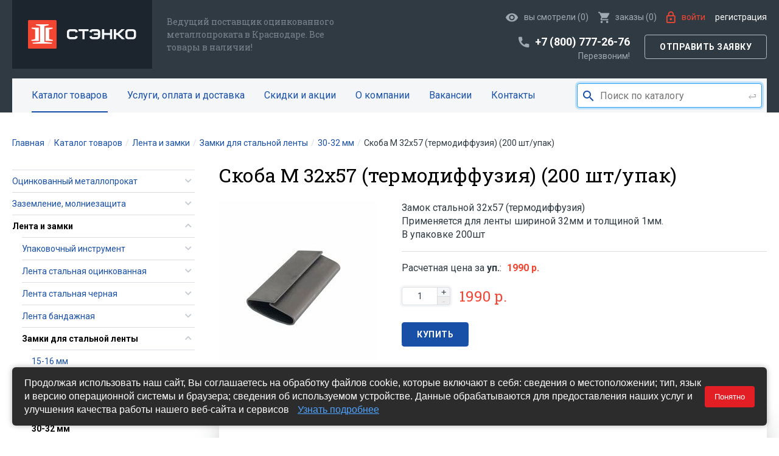

--- FILE ---
content_type: text/html; charset=utf-8
request_url: https://krasnodar.stenco.ru/shop/zamok_st_32x57_t-d_200_sht-upak
body_size: 11785
content:
<!DOCTYPE html SYSTEM "about:legacy-compat">
<html xmlns="http://www.w3.org/1999/xhtml" class="is-noTouch" e-theme-uri="/themes/stenco" lang="ru"><head><title>Скоба M 32x57 (термодиффузия) (200 шт/упак) купить в Краснодаре по выгодной цене. | Стэнко</title><meta name="description" content="В интернет-магазине «СТЭНКО» вы сможете купить скоба m 32x57 (термодиффузия) (200 шт/упак) скоба m 32x57 (термодиффузия) (200 шт/упак)  по выгодной цене в Краснодаре. Доставка, гарантия. Оформите заказ на сайте или свяжитесь с нами по телефону +7 (800) 777-26-76." /><meta name="keywords" content="скоба m 32x57 (термодиффузия) (200 шт/упак), скоба m 32x57 (термодиффузия) (200 шт/упак) купить, скоба m 32x57 (термодиффузия) (200 шт/упак) краснодар, скоба m 32x57 (термодиффузия) (200 шт/упак) цена" /><meta http-equiv="content-type" content="text/html; charset=utf-8" /><meta name="viewport" content="width=device-width,initial-scale=1,user-scalable=no" /><meta name="apple-mobile-web-app-capable" content="no" /><meta name="apple-mobile-web-app-status-bar-style" content="default" /><meta name="apple-mobile-web-app-title" content="Склад Краснодар" /><meta name="format-detection" content="telephone=no" /><link rel="shortcut icon" href="/favicon.ico" type="image/png" /><link rel="manifest" href="/manifest.json" /><link href="/images/logo_apple-touch-icon.png" rel="apple-touch-icon" type="image/png" /><meta property="og:image" content="//www.stenco.ru/images/identity_socials_landscape.jpg" /><script src="/js/page.js?version=1551931840" async="async"></script><script src="/js/Site/Order/Bag2.js?version=1551931840" async="async"></script><script src="/Site.js?version=1551931840" async="async"></script><script src="/js/Site/init.js"></script><style>
				body {
					visibility: hidden;
				}
			</style><script>
window.itemR = 2;
window.itemSimple = true;
			</script></head><body class="page-shop"><header><div xmlns:xlink="http://www.w3.org/1999/xlink" class="width"><div class="to-top"><a class="logo" href="/"><img src="/svg/logo.svg" alt="" /></a><div class="descr">
					Ведущий поставщик оцинкованного металлопроката в Краснодаре. Все <br />товары в наличии!
				</div><nav class="userMenu"><ul><li class="lookedMenu empty"><a href="/looked"><span class="icon"></span><span class="title">вы смотрели </span><span class="count">(0)</span></a></li><li class="bagMenu empty"><a title="Оформить заказ" href="/order"><span class="icon"></span><span class="title">заказы </span>
				(<span class="count">0</span>)
			</a></li><li class="to-my"><a href="/my" onclick="!window.Site || Site.showModal('/forms/auth.xml', true, this); return false;" title="Войти в Личный кабинет"><span class="icon"></span><span class="title">Войти</span></a></li><li class="to-reg"><a href="/reg">Регистрация</a></li></ul></nav><div class="to-phone"><div><a class="phone" href="tel:+7 (800) 777-26-76" onclick="!window.yaCounter51854324 || yaCounter51854324.reachGoal('nomer1');"><span class="icon"></span><span class="title">+7 (800) 777-26-76</span></a></div><a class="b" href="#" onclick="!window.Site || Site.showModal('/forms/get-call.xml', true, this); return false;">Перезвоним!</a></div><a class="ButtonSeccond to-move768" data-to-move="#orderButton-to" onclick="!window.Site || Site.showModal('/forms/order.xml', true, this); return false;">Отправить заявку</a><a class="burgerButton" onclick="!window.Site || Site.showPopup(document.querySelector('#burgerMenu')); return false;"><svg><use xlink:href="#menu.svg"></use></svg></a></div><div class="to-menu"><div class="to-pageMenu"><nav class="pageMenu to-move768" data-to-move="#pageMenu-to"><ul><li class="groupsNav show current"><a href="/shop">Каталог товаров</a><span class="arrow"></span><ul class="catTopMenu"><li><a class="title" href="/shop/ocinkovannyj_metalloprokat" onclick="this.parentNode.classList.toggle('show', !this.parentNode.classList.contains('show')); return false;">Оцинкованный металлопрокат</a><span class="arrow"></span><ul><li><a class="title" href="/shop/polosa_ocinkovannaya">Полоса оцинкованная</a></li><li><a class="title" href="/shop/zink_krug_provoloka">Круг оцинкованный</a></li><li><a class="title" href="/shop/ugol_ocinkovannyj">Угол оцинкованный</a></li><li><a class="title" href="/shop/shveller">Швеллер</a></li><li><a class="title" href="/shop/provoloka" onclick="this.parentNode.classList.toggle('show', !this.parentNode.classList.contains('show')); return false;">Проволока</a><span class="arrow"></span><ul><li><a class="title" href="/shop/provoloka-otsinkovannaya">Проволока оцинкованная</a></li></ul></li></ul></li><li><a class="title" href="/shop/zazemlenie_molniezashhita" onclick="this.parentNode.classList.toggle('show', !this.parentNode.classList.contains('show')); return false;">Заземление, молниезащита</a><span class="arrow"></span><ul><li><a class="title" href="/shop/machty_molniepriemniki" onclick="this.parentNode.classList.toggle('show', !this.parentNode.classList.contains('show')); return false;">Мачты, молниеприемники </a><span class="arrow"></span><ul><li><a class="title" href="/shop/molniepriemniki">Молниеприемники стержневые</a></li><li><a class="title" href="/shop/molniepriemnye-machty">Молниеприемные мачты</a></li><li><a class="title" href="/shop/derzhateli-dlya-molniepriemnikov">Держатели для молниеприемников</a></li><li><a class="title" href="/shop/kreplenie-molniepriemnika-k-stene">Крепление молниеприемника к стене</a></li><li><a class="title" href="/shop/aktivnye-molniepriyomniki">Активные молниеприёмники</a></li><li><a class="title" href="/shop/trubostojki-teleskopicheskie">Трубостойки телескопические</a></li></ul></li><li><a class="title" href="/shop/derzhateli-provodnika" onclick="this.parentNode.classList.toggle('show', !this.parentNode.classList.contains('show')); return false;">Держатели проводника</a><span class="arrow"></span><ul><li><a class="title" href="/shop/derzhateli-i-zazhimy-mednye">Держатели и зажимы медные  </a></li><li><a class="title" href="/shop/derzhateli-i-zazhimy-otsinkovannye" onclick="this.parentNode.classList.toggle('show', !this.parentNode.classList.contains('show')); return false;">Держатели и зажимы оцинкованные</a><span class="arrow"></span><ul><li><a class="title" href="/shop/derzhateli-fasadnye">Держатели фасадные</a></li><li><a class="title" href="/shop/derzhateli-krovelnye">Держатели кровельные</a></li><li><a class="title" href="/shop/derzhateli-trubnye">Держатели трубные</a></li></ul></li></ul></li><li><a class="title" href="/shop/soediniteli" onclick="this.parentNode.classList.toggle('show', !this.parentNode.classList.contains('show')); return false;">Соединители проводника</a><span class="arrow"></span><ul><li><a class="title" href="/shop/zazhimy-soediniteli">Зажимы (соединители)</a></li></ul></li><li><a class="title" href="/shop/dlya_samostoyatelnogo_montazha" onclick="this.parentNode.classList.toggle('show', !this.parentNode.classList.contains('show')); return false;">Комплекты заземления</a><span class="arrow"></span><ul><li><a class="title" href="/shop/ocinkovannye-komplekty-zazemleniya">Оцинкованные комплекты заземления</a></li><li><a class="title" href="/shop/omednennye-komplekty-zazemleniya">Омедненные комплекты заземления</a></li><li><a class="title" href="/shop/elektroliticheskoe_zazemlenie">Электролитическое заземление</a></li></ul></li><li><a class="title" href="/shop/zazemlenie_polosa">Полоса заземления</a></li><li><a class="title" href="/shop/vertikalnye_zazemliteli">Вертикальные заземлители</a></li><li><a class="title" href="/shop/komplekt-molniezaschity">Комплекты молниезащиты</a></li><li><a class="title" href="/shop/dop_tovary">Сопутствующие товары</a></li><li><a class="title" href="/shop/zazemlenie-molniezaschita-dkc" onclick="this.parentNode.classList.toggle('show', !this.parentNode.classList.contains('show')); return false;">DKC Заземление, молниезащита</a><span class="arrow"></span><ul><li><a class="title" href="/shop/aksessuary-dkc">Аксессуары DKC</a></li><li><a class="title" href="/shop/aktivnye-molniepriemniki-dkc">Активные молниеприемники DKC</a></li><li><a class="title" href="/shop/derzhateli-dkc">Держатели DKC</a></li><li><a class="title" href="/shop/zazemlenie-dkc">Заземление DKC</a></li><li><a class="title" href="/shop/molniepriemniki-dkc">Молниеприемники DKC</a></li><li><a class="title" href="/shop/provodniki-dkc">Проводники DKC</a></li><li><a class="title" href="/shop/sistema-na-osnove-izolirovannogo-tokootvoda-dkc">Система на основе изолированного токоотвода DKC </a></li><li><a class="title" href="/shop/sistema-na-osnove-izolyatsionnyh-shtang-dkc">Система на основе изоляционных штанг DKC </a></li><li><a class="title" href="/shop/soediniteli-dkc">Соединители DKC</a></li><li><a class="title" href="/shop/uzip-klass-i-dkc">УЗИП класс I DKC</a></li><li><a class="title" href="/shop/uzip-klass-i-ii-dkc">УЗИП класс I+II DKC</a></li><li><a class="title" href="/shop/uzip-klass-ii-dkc">УЗИП класс II DKC</a></li><li><a class="title" href="/shop/uzip-klass-ii-iii-dkc">УЗИП класс II+III DKC</a></li><li><a class="title" href="/shop/uravnivanie-potentsialov-dkc">Уравнивание потенциалов DKC</a></li><li><a class="title" href="/shop/elementy-dlya-montazha-dkc">Элементы для монтажа DKC</a></li></ul></li></ul></li><li><a class="title" href="/shop/lenta_zamki" onclick="this.parentNode.classList.toggle('show', !this.parentNode.classList.contains('show')); return false;">Лента и замки</a><span class="arrow"></span><ul><li><a class="title" href="/shop/instrument" onclick="this.parentNode.classList.toggle('show', !this.parentNode.classList.contains('show')); return false;">Упаковочный инструмент</a><span class="arrow"></span><ul><li><a class="title" href="/shop/dlya_pp-pet_lenty">Инструмент для ПП/ПЭТ ленты</a></li><li><a class="title" href="/shop/dlya_stalnoj_lenty">Инструмент для стальной ленты</a></li><li><a class="title" href="/shop/telezhki-razmotchiki">Тележки-размотчики</a></li></ul></li><li><a class="title" href="/shop/lenta_stalnaya_ocinkovannaya" onclick="this.parentNode.classList.toggle('show', !this.parentNode.classList.contains('show')); return false;">Лента стальная оцинкованная</a><span class="arrow"></span><ul><li><a class="title" href="/shop/lenta-oczinkovannaya-05kh20">Лента оцинкованная 0,5х20</a></li><li><a class="title" href="/shop/lenta-oczinkovannaya-07kh20">Лента оцинкованная 0,7х20</a></li></ul></li><li><a class="title" href="/shop/lenta_stalnaya" onclick="this.parentNode.classList.toggle('show', !this.parentNode.classList.contains('show')); return false;">Лента стальная черная</a><span class="arrow"></span><ul><li><a class="title" href="/shop/lenta-stalnaya-bez-pokrytiya">Лента стальная без покрытия</a></li><li><a class="title" href="/shop/lenta-stalnaya-s-pokrytiem-lakvosk">Лента стальная с покрытием лак+воск</a></li></ul></li><li><a class="title" href="/shop/lenta_bandazhnaya" onclick="this.parentNode.classList.toggle('show', !this.parentNode.classList.contains('show')); return false;">Лента бандажная</a><span class="arrow"></span><ul><li><a class="title" href="/shop/lenta-bandazhnaya-nerzhaveyuschaya-stal">Лента бандажная нержавеющая сталь</a></li><li><a class="title" href="/shop/lenta-bandazhnaya-otsinkovannaya-stal">Лента бандажная оцинкованная сталь</a></li></ul></li><li><a class="title" href="/shop/zamki_dlya_stalnoj_lenty" onclick="this.parentNode.classList.toggle('show', !this.parentNode.classList.contains('show')); return false;">Замки для стальной ленты</a><span class="arrow"></span><ul><li><a class="title" href="/shop/15-16_mm">15-16 мм</a></li><li><a class="title" href="/shop/19-20_mm">19-20 мм</a></li><li><a class="title" href="/shop/dlya_stal'noj_lenty_24-25_mm">24-25 мм</a></li><li><a class="title" href="/shop/dlya_stal'noj_lenty_30-32_mm">30-32 мм</a></li><li><a class="title" href="/shop/bandazh">Бандаж</a></li><li><a class="title" href="/shop/skrepy">Скрепы</a></li></ul></li><li><a class="title" href="/shop/dlya_pp-pet_lenty--1" onclick="this.parentNode.classList.toggle('show', !this.parentNode.classList.contains('show')); return false;">Замки для ПП/ПЭТ ленты</a><span class="arrow"></span><ul><li><a class="title" href="/shop/krepezhi_dlya_pp-pet_lenty">Крепежи для ПП/ПЭТ ленты</a></li><li><a class="title" href="/shop/pryazhki_provolochnye">Пряжки проволочные</a></li></ul></li></ul></li><li><a class="title" href="/shop/opory-osvescheniya-otsinkovannye" onclick="this.parentNode.classList.toggle('show', !this.parentNode.classList.contains('show')); return false;">Опоры освещения</a><span class="arrow"></span><ul><li><a class="title" href="/shop/opory-granenye-konicheskie-s-flantsem">ОГКф Опоры граненые конические с фланцем</a></li><li><a class="title" href="/shop/opory-nesilovye-flantsevye-konicheskie">НФК Опоры несиловые фланцевые круглоконические</a></li><li><a class="title" href="/shop/kronshtejny-osveshcheniya">Кронштейны освещения</a></li><li><a class="title" href="/shop/zakladnaya-flancevaya-detal">Закладные фланцевые детали</a></li></ul></li><li><a class="title" href="/shop/setka" onclick="this.parentNode.classList.toggle('show', !this.parentNode.classList.contains('show')); return false;">Сетка</a><span class="arrow"></span><ul><li><a class="title" href="/shop/setka_tkanaya">Сетка тканая нержавеющая</a></li></ul></li><li><a class="title" href="/shop/uslugi" onclick="this.parentNode.classList.toggle('show', !this.parentNode.classList.contains('show')); return false;">Услуги</a><span class="arrow"></span><ul><li><a class="title" href="/shop/arenda-instrumenta">Аренда инструмента</a></li></ul></li></ul></li><li><a href="/services">Услуги, оплата и доставка</a></li><li><a href="/aktsii">Скидки и акции</a></li><li><a href="/about">О компании</a></li><li><a href="/vakansii">Вакансии</a></li><li><a href="/kontakty">Контакты</a></li></ul></nav></div><div class="to-searchForm"><form action="/search/all" class="searchForm"><svg><use xlink:href="#search.svg"></use></svg><input type="text" name="q" placeholder="Поиск по каталогу" autocomplete="off" onfocus="this.parentNode.classList.add('to-focus');" onblur="this.parentNode.classList.remove('to-focus');" onkeydown="!self.Site || Site.search.keyPres('/Site-Items-Q', 'q', this, this.parentNode.querySelector('.searchForm-popup'));" /><button><svg><use xlink:href="#enter.svg"></use></svg></button><div class="searchForm-popup" style="display: none;"></div></form></div></div></div><div xmlns:xlink="http://www.w3.org/1999/xlink" id="burgerMenu" class="popup popupToMax byClick"><div class="to-image popup-close" onclick="!window.Site || Site.showPopup(this.parentNode); return false;"><svg><use xlink:href="#close.svg"></use></svg></div><div class="popup-cnt"><div class="popup-cnt-scroll"><div id="orderButton-to"></div><div id="pageMenu-to"></div></div></div></div></header><main><div xmlns:xlink="http://www.w3.org/1999/xlink" class="width"><section class="itemCard"><nav class="path" itemscope="itemscope" itemtype="http://data-vocabulary.org/Breadcrumb"><ul><li><a href="/" itemprop="url"><span itemprop="title">Главная</span></a></li><li><a href="/shop" itemprop="url"><span itemprop="title">Каталог товаров</span></a></li><li><a href="/shop/lenta_zamki" itemprop="url"><span itemprop="title">Лента и замки</span></a></li><li><a href="/shop/zamki_dlya_stalnoj_lenty" itemprop="url"><span itemprop="title">Замки для стальной ленты</span></a></li><li><a href="/shop/dlya_stal'noj_lenty_30-32_mm" itemprop="url"><span itemprop="title">30-32 мм</span></a></li><li><a><span itemprop="title">Скоба M 32x57 (термодиффузия) (200 шт/упак)</span></a></li></ul></nav><div class="to-nav"><nav class="groupsNav"><ul><li><a class="title" href="/shop/ocinkovannyj_metalloprokat" onclick="this.parentNode.classList.toggle('show', !this.parentNode.classList.contains('show')); return false;">Оцинкованный металлопрокат</a><span class="arrow"></span><ul><li><a class="title" href="/shop/polosa_ocinkovannaya">Полоса оцинкованная</a></li><li><a class="title" href="/shop/zink_krug_provoloka">Круг оцинкованный</a></li><li><a class="title" href="/shop/ugol_ocinkovannyj">Угол оцинкованный</a></li><li><a class="title" href="/shop/shveller">Швеллер</a></li><li><a class="title" href="/shop/provoloka" onclick="this.parentNode.classList.toggle('show', !this.parentNode.classList.contains('show')); return false;">Проволока</a><span class="arrow"></span><ul><li><a class="title" href="/shop/provoloka-otsinkovannaya">Проволока оцинкованная</a></li></ul></li></ul></li><li><a class="title" href="/shop/zazemlenie_molniezashhita" onclick="this.parentNode.classList.toggle('show', !this.parentNode.classList.contains('show')); return false;">Заземление, молниезащита</a><span class="arrow"></span><ul><li><a class="title" href="/shop/machty_molniepriemniki" onclick="this.parentNode.classList.toggle('show', !this.parentNode.classList.contains('show')); return false;">Мачты, молниеприемники </a><span class="arrow"></span><ul><li><a class="title" href="/shop/molniepriemniki">Молниеприемники стержневые</a></li><li><a class="title" href="/shop/molniepriemnye-machty">Молниеприемные мачты</a></li><li><a class="title" href="/shop/derzhateli-dlya-molniepriemnikov">Держатели для молниеприемников</a></li><li><a class="title" href="/shop/kreplenie-molniepriemnika-k-stene">Крепление молниеприемника к стене</a></li><li><a class="title" href="/shop/aktivnye-molniepriyomniki">Активные молниеприёмники</a></li><li><a class="title" href="/shop/trubostojki-teleskopicheskie">Трубостойки телескопические</a></li></ul></li><li><a class="title" href="/shop/derzhateli-provodnika" onclick="this.parentNode.classList.toggle('show', !this.parentNode.classList.contains('show')); return false;">Держатели проводника</a><span class="arrow"></span><ul><li><a class="title" href="/shop/derzhateli-i-zazhimy-mednye">Держатели и зажимы медные  </a></li><li><a class="title" href="/shop/derzhateli-i-zazhimy-otsinkovannye" onclick="this.parentNode.classList.toggle('show', !this.parentNode.classList.contains('show')); return false;">Держатели и зажимы оцинкованные</a><span class="arrow"></span><ul><li><a class="title" href="/shop/derzhateli-fasadnye">Держатели фасадные</a></li><li><a class="title" href="/shop/derzhateli-krovelnye">Держатели кровельные</a></li><li><a class="title" href="/shop/derzhateli-trubnye">Держатели трубные</a></li></ul></li></ul></li><li><a class="title" href="/shop/soediniteli" onclick="this.parentNode.classList.toggle('show', !this.parentNode.classList.contains('show')); return false;">Соединители проводника</a><span class="arrow"></span><ul><li><a class="title" href="/shop/zazhimy-soediniteli">Зажимы (соединители)</a></li></ul></li><li><a class="title" href="/shop/dlya_samostoyatelnogo_montazha" onclick="this.parentNode.classList.toggle('show', !this.parentNode.classList.contains('show')); return false;">Комплекты заземления</a><span class="arrow"></span><ul><li><a class="title" href="/shop/ocinkovannye-komplekty-zazemleniya">Оцинкованные комплекты заземления</a></li><li><a class="title" href="/shop/omednennye-komplekty-zazemleniya">Омедненные комплекты заземления</a></li><li><a class="title" href="/shop/elektroliticheskoe_zazemlenie">Электролитическое заземление</a></li></ul></li><li><a class="title" href="/shop/zazemlenie_polosa">Полоса заземления</a></li><li><a class="title" href="/shop/vertikalnye_zazemliteli">Вертикальные заземлители</a></li><li><a class="title" href="/shop/komplekt-molniezaschity">Комплекты молниезащиты</a></li><li><a class="title" href="/shop/dop_tovary">Сопутствующие товары</a></li><li><a class="title" href="/shop/zazemlenie-molniezaschita-dkc" onclick="this.parentNode.classList.toggle('show', !this.parentNode.classList.contains('show')); return false;">DKC Заземление, молниезащита</a><span class="arrow"></span><ul><li><a class="title" href="/shop/aksessuary-dkc">Аксессуары DKC</a></li><li><a class="title" href="/shop/aktivnye-molniepriemniki-dkc">Активные молниеприемники DKC</a></li><li><a class="title" href="/shop/derzhateli-dkc">Держатели DKC</a></li><li><a class="title" href="/shop/zazemlenie-dkc">Заземление DKC</a></li><li><a class="title" href="/shop/molniepriemniki-dkc">Молниеприемники DKC</a></li><li><a class="title" href="/shop/provodniki-dkc">Проводники DKC</a></li><li><a class="title" href="/shop/sistema-na-osnove-izolirovannogo-tokootvoda-dkc">Система на основе изолированного токоотвода DKC </a></li><li><a class="title" href="/shop/sistema-na-osnove-izolyatsionnyh-shtang-dkc">Система на основе изоляционных штанг DKC </a></li><li><a class="title" href="/shop/soediniteli-dkc">Соединители DKC</a></li><li><a class="title" href="/shop/uzip-klass-i-dkc">УЗИП класс I DKC</a></li><li><a class="title" href="/shop/uzip-klass-i-ii-dkc">УЗИП класс I+II DKC</a></li><li><a class="title" href="/shop/uzip-klass-ii-dkc">УЗИП класс II DKC</a></li><li><a class="title" href="/shop/uzip-klass-ii-iii-dkc">УЗИП класс II+III DKC</a></li><li><a class="title" href="/shop/uravnivanie-potentsialov-dkc">Уравнивание потенциалов DKC</a></li><li><a class="title" href="/shop/elementy-dlya-montazha-dkc">Элементы для монтажа DKC</a></li></ul></li></ul></li><li class="current"><a class="title" href="/shop/lenta_zamki" onclick="this.parentNode.classList.toggle('show', !this.parentNode.classList.contains('show')); return false;">Лента и замки</a><span class="arrow"></span><ul><li><a class="title" href="/shop/instrument" onclick="this.parentNode.classList.toggle('show', !this.parentNode.classList.contains('show')); return false;">Упаковочный инструмент</a><span class="arrow"></span><ul><li><a class="title" href="/shop/dlya_pp-pet_lenty">Инструмент для ПП/ПЭТ ленты</a></li><li><a class="title" href="/shop/dlya_stalnoj_lenty">Инструмент для стальной ленты</a></li><li><a class="title" href="/shop/telezhki-razmotchiki">Тележки-размотчики</a></li></ul></li><li><a class="title" href="/shop/lenta_stalnaya_ocinkovannaya" onclick="this.parentNode.classList.toggle('show', !this.parentNode.classList.contains('show')); return false;">Лента стальная оцинкованная</a><span class="arrow"></span><ul><li><a class="title" href="/shop/lenta-oczinkovannaya-05kh20">Лента оцинкованная 0,5х20</a></li><li><a class="title" href="/shop/lenta-oczinkovannaya-07kh20">Лента оцинкованная 0,7х20</a></li></ul></li><li><a class="title" href="/shop/lenta_stalnaya" onclick="this.parentNode.classList.toggle('show', !this.parentNode.classList.contains('show')); return false;">Лента стальная черная</a><span class="arrow"></span><ul><li><a class="title" href="/shop/lenta-stalnaya-bez-pokrytiya">Лента стальная без покрытия</a></li><li><a class="title" href="/shop/lenta-stalnaya-s-pokrytiem-lakvosk">Лента стальная с покрытием лак+воск</a></li></ul></li><li><a class="title" href="/shop/lenta_bandazhnaya" onclick="this.parentNode.classList.toggle('show', !this.parentNode.classList.contains('show')); return false;">Лента бандажная</a><span class="arrow"></span><ul><li><a class="title" href="/shop/lenta-bandazhnaya-nerzhaveyuschaya-stal">Лента бандажная нержавеющая сталь</a></li><li><a class="title" href="/shop/lenta-bandazhnaya-otsinkovannaya-stal">Лента бандажная оцинкованная сталь</a></li></ul></li><li class="current"><a class="title" href="/shop/zamki_dlya_stalnoj_lenty" onclick="this.parentNode.classList.toggle('show', !this.parentNode.classList.contains('show')); return false;">Замки для стальной ленты</a><span class="arrow"></span><ul><li><a class="title" href="/shop/15-16_mm">15-16 мм</a></li><li><a class="title" href="/shop/19-20_mm">19-20 мм</a></li><li><a class="title" href="/shop/dlya_stal'noj_lenty_24-25_mm">24-25 мм</a></li><li class="current"><a class="title" href="/shop/dlya_stal'noj_lenty_30-32_mm">30-32 мм</a></li><li><a class="title" href="/shop/bandazh">Бандаж</a></li><li><a class="title" href="/shop/skrepy">Скрепы</a></li></ul></li><li><a class="title" href="/shop/dlya_pp-pet_lenty--1" onclick="this.parentNode.classList.toggle('show', !this.parentNode.classList.contains('show')); return false;">Замки для ПП/ПЭТ ленты</a><span class="arrow"></span><ul><li><a class="title" href="/shop/krepezhi_dlya_pp-pet_lenty">Крепежи для ПП/ПЭТ ленты</a></li><li><a class="title" href="/shop/pryazhki_provolochnye">Пряжки проволочные</a></li></ul></li></ul></li><li><a class="title" href="/shop/opory-osvescheniya-otsinkovannye" onclick="this.parentNode.classList.toggle('show', !this.parentNode.classList.contains('show')); return false;">Опоры освещения</a><span class="arrow"></span><ul><li><a class="title" href="/shop/opory-granenye-konicheskie-s-flantsem">ОГКф Опоры граненые конические с фланцем</a></li><li><a class="title" href="/shop/opory-nesilovye-flantsevye-konicheskie">НФК Опоры несиловые фланцевые круглоконические</a></li><li><a class="title" href="/shop/kronshtejny-osveshcheniya">Кронштейны освещения</a></li><li><a class="title" href="/shop/zakladnaya-flancevaya-detal">Закладные фланцевые детали</a></li></ul></li><li><a class="title" href="/shop/setka" onclick="this.parentNode.classList.toggle('show', !this.parentNode.classList.contains('show')); return false;">Сетка</a><span class="arrow"></span><ul><li><a class="title" href="/shop/setka_tkanaya">Сетка тканая нержавеющая</a></li></ul></li><li><a class="title" href="/shop/uslugi" onclick="this.parentNode.classList.toggle('show', !this.parentNode.classList.contains('show')); return false;">Услуги</a><span class="arrow"></span><ul><li><a class="title" href="/shop/arenda-instrumenta">Аренда инструмента</a></li></ul></li></ul></nav></div><div class="to-title"><h1 class="title">Скоба M 32x57 (термодиффузия) (200 шт/упак)</h1></div><div class="to-photos"><div class="galleryWithThumbs"><div class="oneScroll photos"><ul ontouchstart="!window.Site || Site.slide.start(this, this.querySelectorAll('li'));" onscroll="!window.Site || Site.slide.drawScreen(this, this.parentNode.parentNode.querySelectorAll('.points li'));"><li><figure onclick="return !window.Site || !!Site.photo.showModal('itemPhotos', '/Site-Item-Photos-Modal/item_id/6724', '2665', this);" onmousedown="return false;"><img src="/MyWeb-Image/table/item_photos/field/file/content-field/content/equality-field/id/equality/2665/width/260/height/260/1/IMG_2670341.jpg" alt="" /></figure></li></ul></div></div></div><div class="body"><div class="pageContent to-description"><p>Замок стальной 32х57 (термодиффузия)<br>Применяется для ленты шириной 32мм и толщиной 1мм.<br>В упаковке 200шт</p></div><div class="to-buy"><div class="">Расчетная цена за <b class="unit">уп.</b>: 
								<b><span class="price to-item6724-price"><span class="oldPrice item6724-oldPrice to-item6724-oldPrice" style="display: none;"></span><span class="item6724-price">1990</span> р.</span></b></div><div class="fieldset border"><div class="c to-amount"><div class="amount" e-id="item6724-addAmountCtrl" e-min="1" e-required="" e-align="bottom" e-onchange="!window.Bag || Bag.changeAmount('', '6724', '5201', this.value, this);" style="display: none;">1</div></div><div class="c to-sum to-item6724-sum"><span class="price "><span class="item6724-sum">1990</span> р.</span></div></div><div class="item-toBuy"><a href="/order" class="Button item6724-buyButton" onclick="!window.Bag || Bag.add(6724, '5201', undefined, this, arguments[0]); return false;" data-is-offers1="false"><span class="text">Купить</span></a></div></div></div><div class="pageContent to-description2">Замок металлический используется для скрепления концов стальной упаковочной ленты. Замковое соединение  ленты осуществляется с помощью натяжителя и клещей.В наличии все виды замков как для ручного, так и пневматического упаковочного инструмента.<div><br></div>
<div class="h2">Нужна помощь в оформлении заказа?</div><p>Специалисты СТЭНКО ГРУПП всегда помогут вам:</p><ul><li>Воспользуйтесь чатом внизу экрана, или позвоните нам 
					<span onclick="!window.yaCounter51854324 || yaCounter51854324.reachGoal('mail1');"><a class="phone" href="tel:+7 (800) 777-26-76">+7 (800) 777-26-76</a></span>.
				</li><li><a href="#" onclick="!window.Site || Site.showModal('/forms/get-call.xml', true, this); return false;">Закажите обратный звонок</a>, мы перезвоним.</li><li>Если у вас есть готовые документы <a href="#" onclick="!window.Site || Site.showModal('/forms/order.xml', true, this); return false;">отправьте заявку, с документами</a>.</li><li>Также вы можете отправить заявку по почте 
					<span onclick="!window.yaCounter51854324 || yaCounter51854324.reachGoal('mail1');"><a class="email" href="mailto:rsales@stenco.ru">rsales@stenco.ru</a></span>.
				</li></ul></div></section></div><section xmlns:xlink="http://www.w3.org/1999/xlink" class="lookeds"><div class="width"></div></section></main><footer><div xmlns:xlink="http://www.w3.org/1999/xlink" class="width"><nav class="footerMenu"><ul><li class="to-my"><a href="/my" onclick="!window.Site || Site.showModal('/forms/auth.xml', true, this); return false;" title="Войти в Личный кабинет"><span class="icon"></span><span class="title">Войти</span></a></li><li class="to-reg"><a href="/reg">Регистрация</a></li><li class="groupsNav show current"><a href="/shop">Каталог товаров</a><span class="arrow"></span><ul class="catTopMenu"><li><a class="title" href="/shop/ocinkovannyj_metalloprokat" onclick="this.parentNode.classList.toggle('show', !this.parentNode.classList.contains('show')); return false;">Оцинкованный металлопрокат</a><span class="arrow"></span><ul><li><a class="title" href="/shop/polosa_ocinkovannaya">Полоса оцинкованная</a></li><li><a class="title" href="/shop/zink_krug_provoloka">Круг оцинкованный</a></li><li><a class="title" href="/shop/ugol_ocinkovannyj">Угол оцинкованный</a></li><li><a class="title" href="/shop/shveller">Швеллер</a></li><li><a class="title" href="/shop/provoloka" onclick="this.parentNode.classList.toggle('show', !this.parentNode.classList.contains('show')); return false;">Проволока</a><span class="arrow"></span><ul><li><a class="title" href="/shop/provoloka-otsinkovannaya">Проволока оцинкованная</a></li></ul></li></ul></li><li><a class="title" href="/shop/zazemlenie_molniezashhita" onclick="this.parentNode.classList.toggle('show', !this.parentNode.classList.contains('show')); return false;">Заземление, молниезащита</a><span class="arrow"></span><ul><li><a class="title" href="/shop/machty_molniepriemniki" onclick="this.parentNode.classList.toggle('show', !this.parentNode.classList.contains('show')); return false;">Мачты, молниеприемники </a><span class="arrow"></span><ul><li><a class="title" href="/shop/molniepriemniki">Молниеприемники стержневые</a></li><li><a class="title" href="/shop/molniepriemnye-machty">Молниеприемные мачты</a></li><li><a class="title" href="/shop/derzhateli-dlya-molniepriemnikov">Держатели для молниеприемников</a></li><li><a class="title" href="/shop/kreplenie-molniepriemnika-k-stene">Крепление молниеприемника к стене</a></li><li><a class="title" href="/shop/aktivnye-molniepriyomniki">Активные молниеприёмники</a></li><li><a class="title" href="/shop/trubostojki-teleskopicheskie">Трубостойки телескопические</a></li></ul></li><li><a class="title" href="/shop/derzhateli-provodnika" onclick="this.parentNode.classList.toggle('show', !this.parentNode.classList.contains('show')); return false;">Держатели проводника</a><span class="arrow"></span><ul><li><a class="title" href="/shop/derzhateli-i-zazhimy-mednye">Держатели и зажимы медные  </a></li><li><a class="title" href="/shop/derzhateli-i-zazhimy-otsinkovannye" onclick="this.parentNode.classList.toggle('show', !this.parentNode.classList.contains('show')); return false;">Держатели и зажимы оцинкованные</a><span class="arrow"></span><ul><li><a class="title" href="/shop/derzhateli-fasadnye">Держатели фасадные</a></li><li><a class="title" href="/shop/derzhateli-krovelnye">Держатели кровельные</a></li><li><a class="title" href="/shop/derzhateli-trubnye">Держатели трубные</a></li></ul></li></ul></li><li><a class="title" href="/shop/soediniteli" onclick="this.parentNode.classList.toggle('show', !this.parentNode.classList.contains('show')); return false;">Соединители проводника</a><span class="arrow"></span><ul><li><a class="title" href="/shop/zazhimy-soediniteli">Зажимы (соединители)</a></li></ul></li><li><a class="title" href="/shop/dlya_samostoyatelnogo_montazha" onclick="this.parentNode.classList.toggle('show', !this.parentNode.classList.contains('show')); return false;">Комплекты заземления</a><span class="arrow"></span><ul><li><a class="title" href="/shop/ocinkovannye-komplekty-zazemleniya">Оцинкованные комплекты заземления</a></li><li><a class="title" href="/shop/omednennye-komplekty-zazemleniya">Омедненные комплекты заземления</a></li><li><a class="title" href="/shop/elektroliticheskoe_zazemlenie">Электролитическое заземление</a></li></ul></li><li><a class="title" href="/shop/zazemlenie_polosa">Полоса заземления</a></li><li><a class="title" href="/shop/vertikalnye_zazemliteli">Вертикальные заземлители</a></li><li><a class="title" href="/shop/komplekt-molniezaschity">Комплекты молниезащиты</a></li><li><a class="title" href="/shop/dop_tovary">Сопутствующие товары</a></li><li><a class="title" href="/shop/zazemlenie-molniezaschita-dkc" onclick="this.parentNode.classList.toggle('show', !this.parentNode.classList.contains('show')); return false;">DKC Заземление, молниезащита</a><span class="arrow"></span><ul><li><a class="title" href="/shop/aksessuary-dkc">Аксессуары DKC</a></li><li><a class="title" href="/shop/aktivnye-molniepriemniki-dkc">Активные молниеприемники DKC</a></li><li><a class="title" href="/shop/derzhateli-dkc">Держатели DKC</a></li><li><a class="title" href="/shop/zazemlenie-dkc">Заземление DKC</a></li><li><a class="title" href="/shop/molniepriemniki-dkc">Молниеприемники DKC</a></li><li><a class="title" href="/shop/provodniki-dkc">Проводники DKC</a></li><li><a class="title" href="/shop/sistema-na-osnove-izolirovannogo-tokootvoda-dkc">Система на основе изолированного токоотвода DKC </a></li><li><a class="title" href="/shop/sistema-na-osnove-izolyatsionnyh-shtang-dkc">Система на основе изоляционных штанг DKC </a></li><li><a class="title" href="/shop/soediniteli-dkc">Соединители DKC</a></li><li><a class="title" href="/shop/uzip-klass-i-dkc">УЗИП класс I DKC</a></li><li><a class="title" href="/shop/uzip-klass-i-ii-dkc">УЗИП класс I+II DKC</a></li><li><a class="title" href="/shop/uzip-klass-ii-dkc">УЗИП класс II DKC</a></li><li><a class="title" href="/shop/uzip-klass-ii-iii-dkc">УЗИП класс II+III DKC</a></li><li><a class="title" href="/shop/uravnivanie-potentsialov-dkc">Уравнивание потенциалов DKC</a></li><li><a class="title" href="/shop/elementy-dlya-montazha-dkc">Элементы для монтажа DKC</a></li></ul></li></ul></li><li><a class="title" href="/shop/lenta_zamki" onclick="this.parentNode.classList.toggle('show', !this.parentNode.classList.contains('show')); return false;">Лента и замки</a><span class="arrow"></span><ul><li><a class="title" href="/shop/instrument" onclick="this.parentNode.classList.toggle('show', !this.parentNode.classList.contains('show')); return false;">Упаковочный инструмент</a><span class="arrow"></span><ul><li><a class="title" href="/shop/dlya_pp-pet_lenty">Инструмент для ПП/ПЭТ ленты</a></li><li><a class="title" href="/shop/dlya_stalnoj_lenty">Инструмент для стальной ленты</a></li><li><a class="title" href="/shop/telezhki-razmotchiki">Тележки-размотчики</a></li></ul></li><li><a class="title" href="/shop/lenta_stalnaya_ocinkovannaya" onclick="this.parentNode.classList.toggle('show', !this.parentNode.classList.contains('show')); return false;">Лента стальная оцинкованная</a><span class="arrow"></span><ul><li><a class="title" href="/shop/lenta-oczinkovannaya-05kh20">Лента оцинкованная 0,5х20</a></li><li><a class="title" href="/shop/lenta-oczinkovannaya-07kh20">Лента оцинкованная 0,7х20</a></li></ul></li><li><a class="title" href="/shop/lenta_stalnaya" onclick="this.parentNode.classList.toggle('show', !this.parentNode.classList.contains('show')); return false;">Лента стальная черная</a><span class="arrow"></span><ul><li><a class="title" href="/shop/lenta-stalnaya-bez-pokrytiya">Лента стальная без покрытия</a></li><li><a class="title" href="/shop/lenta-stalnaya-s-pokrytiem-lakvosk">Лента стальная с покрытием лак+воск</a></li></ul></li><li><a class="title" href="/shop/lenta_bandazhnaya" onclick="this.parentNode.classList.toggle('show', !this.parentNode.classList.contains('show')); return false;">Лента бандажная</a><span class="arrow"></span><ul><li><a class="title" href="/shop/lenta-bandazhnaya-nerzhaveyuschaya-stal">Лента бандажная нержавеющая сталь</a></li><li><a class="title" href="/shop/lenta-bandazhnaya-otsinkovannaya-stal">Лента бандажная оцинкованная сталь</a></li></ul></li><li><a class="title" href="/shop/zamki_dlya_stalnoj_lenty" onclick="this.parentNode.classList.toggle('show', !this.parentNode.classList.contains('show')); return false;">Замки для стальной ленты</a><span class="arrow"></span><ul><li><a class="title" href="/shop/15-16_mm">15-16 мм</a></li><li><a class="title" href="/shop/19-20_mm">19-20 мм</a></li><li><a class="title" href="/shop/dlya_stal'noj_lenty_24-25_mm">24-25 мм</a></li><li><a class="title" href="/shop/dlya_stal'noj_lenty_30-32_mm">30-32 мм</a></li><li><a class="title" href="/shop/bandazh">Бандаж</a></li><li><a class="title" href="/shop/skrepy">Скрепы</a></li></ul></li><li><a class="title" href="/shop/dlya_pp-pet_lenty--1" onclick="this.parentNode.classList.toggle('show', !this.parentNode.classList.contains('show')); return false;">Замки для ПП/ПЭТ ленты</a><span class="arrow"></span><ul><li><a class="title" href="/shop/krepezhi_dlya_pp-pet_lenty">Крепежи для ПП/ПЭТ ленты</a></li><li><a class="title" href="/shop/pryazhki_provolochnye">Пряжки проволочные</a></li></ul></li></ul></li><li><a class="title" href="/shop/opory-osvescheniya-otsinkovannye" onclick="this.parentNode.classList.toggle('show', !this.parentNode.classList.contains('show')); return false;">Опоры освещения</a><span class="arrow"></span><ul><li><a class="title" href="/shop/opory-granenye-konicheskie-s-flantsem">ОГКф Опоры граненые конические с фланцем</a></li><li><a class="title" href="/shop/opory-nesilovye-flantsevye-konicheskie">НФК Опоры несиловые фланцевые круглоконические</a></li><li><a class="title" href="/shop/kronshtejny-osveshcheniya">Кронштейны освещения</a></li><li><a class="title" href="/shop/zakladnaya-flancevaya-detal">Закладные фланцевые детали</a></li></ul></li><li><a class="title" href="/shop/setka" onclick="this.parentNode.classList.toggle('show', !this.parentNode.classList.contains('show')); return false;">Сетка</a><span class="arrow"></span><ul><li><a class="title" href="/shop/setka_tkanaya">Сетка тканая нержавеющая</a></li></ul></li><li><a class="title" href="/shop/uslugi" onclick="this.parentNode.classList.toggle('show', !this.parentNode.classList.contains('show')); return false;">Услуги</a><span class="arrow"></span><ul><li><a class="title" href="/shop/arenda-instrumenta">Аренда инструмента</a></li></ul></li></ul></li><li><a href="/services">Услуги, оплата и доставка</a></li><li><a href="/aktsii">Скидки и акции</a></li><li><a href="/about">О компании</a></li><li><a href="/vakansii">Вакансии</a></li><li><a href="/stati">Статьи</a></li><li><a href="/kontakty">Контакты</a></li></ul></nav><section class="gr"><article><div class="logo"><img src="/svg/logo.svg" alt="" /></div><p>Компания «СТЭНКО» является ведущим предприятием в Уральском регионе в сфере продаж металлопроката и оцинкованной продукции для систем заземления.</p><p><a href="#" class="ButtonSeccond" onclick="!window.Site || Site.showModal('/forms/order.xml', true, this); return false;">Отправить заявку</a></p><p>email 
						<a class="email" href="mailto:rsales@stenco.ru">rsales@stenco.ru</a></p><p><a class="ButtonSeccond" href="/napisat_direktoru">Написать директору</a></p></article><article><div class="title h3">Склад Краснодар</div><p id="address5">Россия, г. Краснодар ул. имени Лизы Чайкиной 6/9<br /><a href="/kontakty#map5">посмотреть на карте</a></p><p><b>Телефоны:</b><br /><a class="phone" href="tel:+7 (800) 777-26-76">+7 (800) 777-26-76</a></p><p><b>Эл. почта:</b><br /><a class="email" href="mailto:rsales@stenco.ru">rsales@stenco.ru</a></p><p><b>Часы работы:</b><br />Пн-Чт: с 8:00 до 18:00, <br />Пт: с 8:00 до 17:00,<br />Сб-Вс: Выходные</p></article></section><div class="copy"><a href="/user-agreement" rel="license">СТЭНКО © 2009 – 2026, политика в отношении обработки персональных данных</a></div><ul class="awards"><li><a><img src="/MyWeb-Image/table/awards/field/image/content-field/image_content/equality-field/id/equality/1/1/a1.png" alt="" /></a></li><li><a><img src="/MyWeb-Image/table/awards/field/image/content-field/image_content/equality-field/id/equality/2/1/a2.png" alt="" /></a></li><li><a><img src="/MyWeb-Image/table/awards/field/image/content-field/image_content/equality-field/id/equality/3/1/a3.png" alt="" /></a></li><li><a><img src="/MyWeb-Image/table/awards/field/image/content-field/image_content/equality-field/id/equality/4/1/a4.png" alt="" /></a></li><li><a><img src="/MyWeb-Image/table/awards/field/image/content-field/image_content/equality-field/id/equality/5/1/a5.png" alt="" /></a></li><li><a><img src="/MyWeb-Image/table/awards/field/image/content-field/image_content/equality-field/id/equality/6/1/a6.png" alt="" /></a></li></ul></div><div class="up" onclick="document.scrollingElement.scrollTop = 0; return false;">▲</div></footer><div style="position: absolute; top: -1000px; left: -1000px;"><link type="text/css" rel="stylesheet" href="/style/index.css" /><link href="https://fonts.googleapis.com/css?family=Roboto:400,700&amp;subset=cyrillic,cyrillic-ext" rel="stylesheet" /><link href="https://fonts.googleapis.com/css?family=Roboto+Slab&amp;subset=cyrillic,cyrillic-ext" rel="stylesheet" /><!-- Roistat Counter Start -->
<script>
(function(w, d, s, h, id) {
    w.roistatProjectId = id; w.roistatHost = h;
    var p = d.location.protocol == "https:" ? "https://" : "http://";
    var u = /^.*roistat_visit=[^;]+(.*)?$/.test(d.cookie) ? "/dist/module.js" : "/api/site/1.0/"+id+"/init?referrer="+encodeURIComponent(d.location.href);
    var js = d.createElement(s); js.charset="UTF-8"; js.async = 1; js.src = p+h+u; var js2 = d.getElementsByTagName(s)[0]; js2.parentNode.insertBefore(js, js2);
})(window, document, 'script', 'cloud.roistat.com', '1ef0f84d37ea7e4a996cb7d8ce257a50');
</script>
<!-- Roistat Counter End --><!-- BEGIN JIVOSITE INTEGRATION WITH ROISTAT -->
<script>
(function(w, d, s, h) {
    w.roistatWithJivoSiteIntegrationWebHook = 'https://cloud.roistat.com/integration/webhook?key=a9679725ff7a560c66be032299e4de6c';
    var p = d.location.protocol == "https:" ? "https://" : "http://";
    var u = "/static/marketplace/JivoSite/script.js";
    var js = d.createElement(s); js.async = 1; js.src = p+h+u; var js2 = d.getElementsByTagName(s)[0]; js2.parentNode.insertBefore(js, js2);
    })(window, document, 'script', 'cloud.roistat.com');
</script>
<!-- END JIVOSITE INTEGRATION WITH ROISTAT --><script>
function getMailForCity() {
  let cityMailObj = {
    "stenco.ru": "esales@stenco.ru",
    "rostov.stenco.ru": "rsales@stenco.ru",
    "krasnodar.stenco.ru": "rsales@stenco.ru",
    "ufa.stenco.ru": "esales@stenco.ru",
    "omsk.stenco.ru": "esales@stenco.ru",
    "chelyabinsk.stenco.ru": "esales@stenco.ru",
    "volgograd.stenco.ru": "rsales@stenco.ru",
    "kazan.stenco.ru": "esales@stenco.ru",
    "msk.stenco.ru": "rsales@stenco.ru",
    "krym.stenco.ru": "rsales@stenco.ru",
  };

  let currentUrlForMail = window.location.href;
  let urlForMail = new URL(currentUrlForMail);
  let hostnameForMail = urlForMail.hostname;
  console.log(hostnameForMail);
  return cityMailObj[hostnameForMail];
}

let currentMailForCity = getMailForCity();

let mailFooter1 = document.querySelector(
  "body > footer > div.width > section > article:nth-child(1) > p:nth-child(4) > a"
);

let mailFooter2 = document.querySelector(
  "body > footer > div.width > section > article:nth-child(2) > p:nth-child(4) > a"
);

let mailBodyKontakty = document.querySelector(
  "body > main > section.Contacts > div > div:nth-child(5) > article:nth-child(1) > p:nth-child(4) > a"
);

let mailСardProd = document.querySelector(
  "body > main > div > section > div.pageContent.to-description2 > ul > li:nth-child(4) > span > a"
);

if (mailFooter1) {
  mailFooter1.textContent = currentMailForCity;
  mailFooter1.href = `mailto:${currentMailForCity}`;
}

if (mailFooter2) {
  mailFooter2.textContent = currentMailForCity;
  mailFooter2.href = `mailto:${currentMailForCity}`;
}

if (mailBodyKontakty) {
  mailBodyKontakty.textContent = currentMailForCity;
  mailBodyKontakty.href = `mailto:${currentMailForCity}`;
}

if (mailСardProd) {
  mailСardProd.textContent = currentMailForCity;
  mailСardProd.href = `mailto:${currentMailForCity}`;
}
</script><!-- Yandex.Metrika counter -->
<script type="text/javascript">
   (function(m,e,t,r,i,k,a){m[i]=m[i]||function(){(m[i].a=m[i].a||[]).push(arguments)};
   m[i].l=1*new Date();k=e.createElement(t),a=e.getElementsByTagName(t)[0],k.async=1,k.src=r,a.parentNode.insertBefore(k,a)})
   (window, document, "script", "https://mc.yandex.ru/metrika/tag.js", "ym");

   ym(51854324, "init", {
        clickmap:true,
        trackLinks:true,
        accurateTrackBounce:true,
        webvisor:true,
        ecommerce:"dataLayer"
   });
</script>
<noscript><div><img src="https://mc.yandex.ru/watch/51854324" style="position:absolute; left:-9999px;" alt=""></div></noscript>
<!-- /Yandex.Metrika counter --><!-- Yandex.Metrika counter -->
<script type="text/javascript">
   (function(m,e,t,r,i,k,a){m[i]=m[i]||function(){(m[i].a=m[i].a||[]).push(arguments)};
   m[i].l=1*new Date();k=e.createElement(t),a=e.getElementsByTagName(t)[0],k.async=1,k.src=r,a.parentNode.insertBefore(k,a)})
   (window, document, "script", "https://mc.yandex.ru/metrika/tag.js", "ym");

   ym(54136735, "init", {
        clickmap:true,
        trackLinks:true,
        accurateTrackBounce:true,
        webvisor:true
   });
</script>
<noscript><div><img src="https://mc.yandex.ru/watch/54136735" style="position:absolute; left:-9999px;" alt=""></div></noscript>
<!-- /Yandex.Metrika counter --><meta name="msvalidate.01" content="ECF13DB25F284447E815E1E804D08AE9">
<style>
  #cookie-banner {
    position: fixed;
    bottom: 20px;
    left: 20px;
    right: 20px;
    background: #2c2c2c;
    color: #fff;
    display: none;
    justify-content: space-between;
    align-items: center;
    padding: 15px 20px;
    border-radius: 6px;
    z-index: 9999;
    box-shadow: 0 0 10px rgba(0,0,0,0.3);
    font-family: Arial, sans-serif;
  }
  #cookie-banner a {
    color: #4da3ff;
    text-decoration: underline;
    margin-left: 10px;
  }
  #cookie-banner button {
    background-color: #e31e24;
    border: none;
    color: white;
    padding: 10px 16px;
    border-radius: 4px;
    cursor: pointer;
  }
</style>

<div id="cookie-banner">
  <div>Продолжая использовать наш сайт, Вы соглашаетесь на обработку файлов cookie, которые включают в себя: сведения о местоположении; тип, язык и версию операционной системы и браузера; сведения об используемом устройстве. Данные обрабатываются для предоставления наших услуг и улучшения качества работы нашего веб-сайта и сервисов <a href="/privacy/">Узнать подробнее</a>
</div>
  <button id="cookie-accept">Понятно</button>
</div>

<script>
  document.addEventListener("DOMContentLoaded", function () {
    var banner = document.getElementById("cookie-banner");
    var btn = document.getElementById("cookie-accept");

    if (!localStorage.getItem("cookieAccepted")) {
      banner.style.display = "flex";
    }

    btn.addEventListener("click", function () {
      localStorage.setItem("cookieAccepted", "true");
      banner.style.display = "none";
    });
  });
</script><script>
  document.addEventListener("DOMContentLoaded", function () {
    const elements = document.querySelectorAll(".text");

    elements.forEach(function (el) {
      if (el.textContent.trim().toLowerCase() === "узнать цену") {
        el.style.cursor = "pointer";

        // Отключаем всплывающую форму и заменяем действием
        el.addEventListener("click", function (e) {
          e.stopPropagation(); // остановка всплытия
          e.preventDefault();  // отмена встроенного обработчика

          // Открытие JivoChat
          window.open("https://jivo.chat/Y2Z76NjLX9", "_blank");
        });
      }
    });
  });
</script>
<script>
  document.addEventListener("DOMContentLoaded", function () {
    // Ищем все кнопки с текстом "Узнать цену"
    document.querySelectorAll("a.Button .text").forEach(function (el) {
      if (el.textContent.trim().toLowerCase() === "узнать цену") {
        const parent = el.closest("a.Button");

        if (parent) {
          // Удаляем встроенный обработчик модального окна
          parent.removeAttribute("onclick");

          // Назначаем наш обработчик
          parent.addEventListener("click", function (e) {
            e.preventDefault(); // отменяем переход
            window.open("https://jivo.chat/Y2Z76NjLX9", "_blank"); // открыть JivoChat
          });

          // Визуально — курсор pointer
          el.style.cursor = "pointer";
        }
      }
    });
  });
</script><script>
(function() {
    try {
        // Проверяем реферер
        var ref = document.referrer;
        
        // Если пользователь пришёл из ChatGPT
        if (ref.includes("chat.openai.com")) {

            var url = new URL(window.location.href);

            // Если utm_source ещё не задан
            if (!url.searchParams.has("utm_source")) {
                url.searchParams.set("utm_source", "chatgpt.com");

                // Перенаправляем на тот же адрес, но с utm
                window.location.replace(url.toString());
            }
        }
    } catch (e) {
        console.error("UTM ChatGPT script error:", e);
    }
})();
</script><div style="position: fixed; left: -1000px;"><script>
window.dataLayer = window.dataLayer || [];
function yaAddToBag(id, name) {
	if (!(id instanceof Array)) {
		id = [id];
	}
	for (var i in id) {
		var yaProduct = {};
		yaProduct.id = id[i];
		if (document.getElementById('title' + id[i])) {
			yaProduct.name = name;
		}
//		yaProduct.quantity = 1;
		dataLayer.push({
			"ecommerce": {
				"add": {
					"products": [yaProduct]
				}
			}
		});
	}
}

function yaRemToBag(id, name) {
	if (!(id instanceof Array)) {
		id = [id];
	}
	for (var i in id) {
		var yaProduct = {};
		yaProduct.id = id[i];
		if (name) {
			yaProduct.name = name;
		}
		dataLayer.push({
			"ecommerce": {
				"remove": {
					"products": [yaProduct]
				}
			}
		});
	}
}


yaProduct = {
	"id": 5201,
	"name" : 'Скоба M 32x57 (термодиффузия) (200 шт/упак)',
	"price": 2250.00
};

dataLayer.push({
	"ecommerce": {
		"detail": {
			"products": [yaProduct]
		}
	}
});
	</script><script async="async" src="https://www.googletagmanager.com/gtag/js?id=UA-132329635-1"></script><script>
  window.dataLayer = window.dataLayer || [];
  function gtag(){dataLayer.push(arguments);}
  gtag('js', new Date());

  gtag('config', 'UA-132329635-1');
</script></div></div></body></html>


--- FILE ---
content_type: text/css
request_url: https://krasnodar.stenco.ru/style/def.css
body_size: 815
content:
:root {
	--bottom-gap: 74px;
	--gap-1: 4px;
	--gap: 8px;
	--gap1: 16px;
	--gap2: 24px;
	--gap3: 40px;
	--gap4: 64px;
	--gap5: 96px;

	--font1: normal 18px/24px 'Roboto', sans-serif;
	--font: normal 16px/22px 'Roboto', sans-serif;
	--font-1: normal 14px/20px 'Roboto', sans-serif;
	--font-descr: normal 14px/1.57 'Roboto Slab', sans-serif;

	--font-h0: normal 32px/38px 'Roboto Slab', sans-serif;
	--font-h1: normal 32px/38px 'Roboto Slab', sans-serif;
	--font-h2: normal 24px/30px 'Roboto Slab', sans-serif;
	--font-h3: normal 20px/26px 'Roboto Slab', sans-serif;
	--font-h4: normal 16px/22px 'Roboto Slab', sans-serif;

	--color: #303a43;
	--color-text-decoration: #c6c6c6;
	--color-1: #666;
	--color-2: #999;
	--color-2-text-decoration: #e3e3e3;
	--color-inverse: #fff;
	--color-inverse-text-decoration: rgba(255, 255, 255, 0.5);
	--color-inverse-1: #b1b4ba;
	--black: #000;
	--white: #fff;
	--tomato: #f24633;
	--dark: #1c252e;
	--charcoal-grey: #303a43;
	--pale-grey: #f5f6f8;
	--cool-grey: #a0aab3;
	--gunmetal: #4d5864;
	--steel: #778490;
	--squash: #f5a623;
	--silver: #c2c8cf;
	--silver-two: #dbdfe3;
	--gunmetal: #4d5864;


	--leafy-green: #48ba36;

	--color-separator1: #ccc;
	--color-separator: #dbdfe3;
	--color-separator-1: #f2f2f2;

	--color-selected: #1950a7;
	--color-selected-text-decoration: #cce4c0;
	--color-selected-separator: #dce5be;
	--color-selected-1: #e3e9cf;
	--color-seccond: #999;
	--color-seccond-1: #ccc;
	--color-gray: #ccc;
	--color-border-hover: #f8dd9d;

	--color-disabled: #ccc;
	--bg-disabled: #f5f5f5;

	--border-radius: 4px;
	--border-radius-1: 2px;

	--bg-gray: #f7f7f7;
	--bg-gray-grad: #f7f7f7 linear-gradient(#f9f9f9, #f5f5f5);

	--bg-std: #f2f2f2 linear-gradient(#f6f6f6, #ebebeb);
	--bg-selected: #408b19 linear-gradient(#4ca11e, #337414);
	--bg-selected-color: #408b19;
	--bg-selected-1: #eff5e0;

	--bg-stat-new: #c9e5ca;
	--bg-stat-confirm: #cce6fa;
	--bg-stat-complite: #feedd5;
	--bg-stat-cancel: #eee;

	--bg-hit: #c33413;
	--bg-exclusive: #9c20dc;
}
@media screen and (max-width: 768px) {
	:root {
		--font1: normal 16px/24px 'Roboto', sans-serif;
		--font: normal 14px/22px 'Roboto', sans-serif;
		--font-1: normal 12px/20px 'Roboto', sans-serif;
		--font-descr: normal 11px/1.5 'Roboto Slab', sans-serif;

		--font-h0: normal 24px/1.5 'Roboto Slab', sans-serif;
		--font-h1: normal 20px/1.5 'Roboto Slab', sans-serif;
		--font-h2: normal 18px/1.5 'Roboto Slab', sans-serif;
		--font-h3: normal 16px/1.5 'Roboto Slab', sans-serif;
		--font-h4: normal 14px/1.5 'Roboto Slab', sans-serif;
	}
}


--- FILE ---
content_type: text/css
request_url: https://krasnodar.stenco.ru/style/grid.css
body_size: 474
content:
:root {
	--page-width: 1280px;
	--page-column-gap: 20px;
	--page-row-gap: 20px;
	--page-grid-cols: 12;
	--grid-cols: var(--page-grid-cols);
/*
	--grid-step: 2;*/
	--grid-gap: calc(var(--page-column-gap) * 2);
	--grid-row-gap: var(--grid-gap);
	--grid-column-gap: var(--grid-gap);

	--width: calc(var(--page-width) - var(--page-column-gap) * 2);
}

.width {
	margin: 0 auto;
	padding: 0 var(--page-column-gap);
	box-sizing: border-box;
	width: 100%;
	max-width: var(--page-width);
}

/*
.fl {
	display: flex;
}
a.fl {
	display: inline-flex;
}
.fl.center {
	align-items: center;
}
.fl.col {
	flex-direction: column;
	flex-grow: 100;
}*/
/*
.fl.wrap {
	flex-wrap: wrap;
}*/
/*
.fl > .cnt,
.fl > .fifty {
	flex-grow: 100;
}*/


.gr {
	display: grid;
	grid-column-gap: var(--grid-column-gap);
	grid-row-gap: var(--grid-row-gap);
	grid-template-columns: repeat(var(--grid-cols), 1fr);
}
.gr > li,
.gr > article,
.gr > .cell {
	--grid-cols: 4;
	grid-column: span var(--grid-cols);
}
.gr > .cnt {
	--grid-cols: 9;
}
.gr > .fifty {
	--grid-cols: 6;
}


@media screen and (max-width: 1240px) {
	:root {
		--page-width: 100vw;
	}
}
@media screen and (max-width: 1024px) {
}
@media screen and (max-width: 768px) {
	:root {
		--page-grid-cols: 4;
	}
	.gr > li,
	.gr > article,
	.gr > .cell {
		--grid-cols: var(--page-grid-cols);
	}
	.gr > .cnt,
	.gr > .fifty {
		--grid-cols: var(--page-grid-cols);
	}
}
@media screen and (max-width: 640px) {
	:root {
		--page-grid-cols: 4;
	}
	.gr > li,
	.gr > article,
	.gr > .cell {
		--grid-cols: var(--page-grid-cols);
	}
	.gr > .cnt,
	.gr > .fifty {
		--grid-cols: var(--page-grid-cols);
	}
}
@media screen and (max-width: 425px) {
	:root {
		--page-grid-cols: 4;
	}
}
@media screen and (max-width: 375px) {
	:root {
		--page-grid-cols: 4;
	}
}
@media screen and (max-width: 320px) {
	:root {
		--page-grid-cols: 4;
	}
}


--- FILE ---
content_type: text/css
request_url: https://krasnodar.stenco.ru/style/page/form.css
body_size: 1629
content:
.Form .h2 {
	margin: var(--gap2) 0 10px 0;
}
.Form label.h2 {
	padding: 0;
}

.fbForms {
	padding-top: var(--gap3);
}
.fbForms > article {
	--grid-cols: 6;
}
.fbForms > article > .h2 {
	margin-top: 0;
}
.fbForms .Form {
	overflow: hidden;
}
.fbForms .Edit {
	display: block;
	margin-bottom: var(--gap1);
}
.fbForms .ButtonSeccond {
	float: right;
}


.userAgreementInfo {
	margin: var(--gap) 0 0 0;
	font: var(--font-1);
}
html .to-submit {
	display: flex;
/*
	flex-wrap: wrap;*/
	align-items: flex-end;

	margin-top: var(--gap2);
}
html .to-submit > .Button {
	margin-right: var(--gap2);
}
.to-submit .Button + .userAgreementInfo {
}
.formBox {
/*
	margin-right: auto;
	margin-left: auto;*/
	width: 50%;
/*
	margin-bottom: var(--gap3);*/
}

/*
.formBox.toTabs {
	padding: 0;
	border: 0;
	border-radius: var(--border-radius) var(--border-radius) 0 0;
}
.formBox .Tabs {
	--bg: none;
	background: var(--bg-gray-grad);
}
.formBox .TabsSelectTag {
	--bg: var(--bg-gray);
}
.formBox .Tabs > ul.TabsToContent {
	padding: 30px 30px;
}*/

form {
	margin: 0;
}
fieldset,
.fieldset {
	margin: var(--gap) 0 0 0;
	padding: 0;
	border: 0;
}
form fieldset:first-child,
.formBox fieldset:first-child,
form .fieldset:first-child {
	margin-top: 0;
}
fieldset label,
.fieldset label {
	display: block;
	padding: 0px 0 7px 1px;
	font: var(--font-1);
	color: var(--steel);
	white-space: nowrap;
}
.required > label::after {
	content: "*";
}

.to-check {
	display: inline-flex;
	align-items: center;
	font: var(--font);
	cursor: pointer;
}
.to-check input,
.to-check .CheckBox {
	margin: 0 10px 0 0;
}
.to-check .CheckBox input {
	margin: 0;
}
fieldset .to-check {
	margin-top: 10px;
}
/*
fieldset .example {
	margin: 10px 0 0 0;
	font: var(--font-1);
	color: var(--color-seccond);
}*/

.to-field {
	display: flex;
}
.to-field .Edit,
.to-field .ComboBox {
	flex-grow: 1;
}
.to-field .searchList {
	width: 60%;
}
.to-field .Edit input,
.to-field .Edit textarea,
.to-field .ComboBox input {
	width: 100%;
}
.tip {
	display: flex;
	align-items: center;
	margin-top: var(--gap);
	font: var(--font-1);
	color: var(--steel);
}
.tip.info {
	color: var(--color);
}
/*
.tip .text {
	display: table-cell;
	vertical-align: middle;
	height: 40px;
}*/
/*
.to-textarea .Edit {
	display: block;
}
.to-textarea .tip .text {
	height: 66px;
}*/
/*
.to-submit {
	margin: 0 0 0 0;
}*/
/*
.to-submit > button,
.to-submit > .Button,
.to-submit > .ButtonSeccond {
	margin: 0 0 0 var(--gap);
}
.to-submit > button:first-child,
.to-submit > .Button:first-child,
.to-submit > .ButtonSeccond:first-child {
	margin-left: 0;
}*/

input[type="text"],
input[type="password"],
input[type="email"],
input[type="tel"],
input[type="number"],
input[type="search"],
textarea {
	display: inline-block;
	margin: 0;
	padding: 8px 10px;
	box-sizing: border-box;
	background: #ffff;
	border: solid 1px var(--color-separator);
	border-radius: var(--border-radius);
	box-shadow: 0 5px 0px 0px rgba(0, 0, 0, 0.05) inset;
	outline: none;
	text-overflow: ellipsis;
	font: var(--font);
	font-weight: normal;
	color: inherit;
}
input[type="search"] {
	-webkit-appearance: none;
}
textarea {
	display: block;
	overflow: auto;
	resize: vertical;
}
.formBox input[type="text"],
.formBox input[type="password"],
.formBox input[type="email"],
.formBox input[type="tel"],
.formBox input[type="number"],
.formBox input[type="search"],
.formBox textarea {
	background: #fff;
}
input[type="text"]:focus,
input[type="password"]:focus,
input[type="email"]:focus,
input[type="tel"]:focus,
input[type="number"]:focus,
input[type="search"]:focus,
textarea:focus {
	background: #fff;
	border-color: var(--color-selected);
	box-shadow: none;
}
input[disabled], textarea[disabled] {
	border-color: #eee;
	color: #aaa;
}
/*
input:invalid, textarea:invalid {
	box-shadow: none;
}*/

/*
fieldset > .Amount {
	display: block;
}*/
fieldset > .Edit,
fieldset > .Edit input,
fieldset > .ComboBox,
fieldset > .ComboBox input[type="text"],
/*
fieldset > .Amount input[type="text"],*/
fieldset > input[type="text"],
fieldset > input[type="password"],
fieldset > input[type="email"],
fieldset > input[type="tel"],
fieldset > input[type="number"] {
	width: 100%;
}
fieldset .EditTextarea {
	display: block;
}
fieldset textarea {
	width: 100%;
	height: 100px;
}
.is-touch .SliderScaleBg {
	display: none;
}
.authForm {
	display: inline-block;
}
.Modal .Edit,
.Modal .ComboBox {
	min-width: 280px;
}



.border input[type="text"],
.border input[type="password"],
.border input[type="email"],
.border input[type="tel"],
.border input[type="number"] {
	box-shadow: 0 0 0 3px var(--pale-grey);
}
.border input[type="text"]:focus,
.border input[type="password"]:focus,
.border input[type="email"]:focus,
.border input[type="tel"]:focus,
.border input[type="number"]:focus {
	box-shadow: 0 0 0 3px #bfe2fa;
}

/*
.columns2 {
	column-count: 2;
}*/

@media screen and (max-width: 768px) {
	.Modal form {
		width: auto;
	}

	.formBox {
		margin: 0;
		width: auto;
	}
	html .to-submit {
		display: block;
	}
}
@media screen and (max-width: 640px) {
}
@media screen and (max-width: 425px) {
}


--- FILE ---
content_type: text/css
request_url: https://krasnodar.stenco.ru/style/page/scroll.css
body_size: 378
content:
.oneScroll {
/*
	--height-k: 1;
	--height: calc(var(--width) * var(--height-k));
	height: var(--height);*/

	position: relative;
	overflow: hidden;
	width: 100%;
}
html body .oneScroll > ul,
.oneScroll > .scroll {
	display: flex;
	padding: 0 0 40px 0;
	overflow-x: auto;
	overflow-y: hidden;
	scroll-behavior: smooth;
}
/*
html body .oneScroll > ul li,
.oneScroll .scroll li {
	min-width: 100%;
	height: var(--height);
}*/
.oneScroll > ul li {
	min-width: 100%;
}
.oneScroll > ul li figure {
	min-width: 100%;
	min-height: 100%;
}
.oneScroll > ul li figure img {
	width: 100%;
	max-width: 100%;
	max-height: 100%;
}


.manyScroll {
	width: 100%;
}
.manyScroll > ul,
.manyScroll > .scroll {
	display: flex;
	position: relative;
	overflow-x: auto;
	overflow-y: hidden;
	scroll-behavior: smooth;
}
.manyScroll ul::-webkit-scrollbar,
.manyScroll > .scroll::-webkit-scrollbar  {
	background: var(--white);
	box-shadow: 0 1px 2px 0 rgba(0, 0, 0, 0.2) inset;
	width: 10px;
	height: 10px;
}
.manyScroll ul::-webkit-scrollbar-thumb,
.manyScroll > .scroll::-webkit-scrollbar-thumb {
	background: var(--pale-grey);
	box-shadow: 0 1px 2px 0 rgba(0, 0, 0, 0.2) inset;
}
.manyScroll > ul li {
	flex-shrink: 0;
}
.manyScroll > ul li figure {
/*
	height: 100px;*/
}
.manyScroll > ul li figure img {
	max-width: 100%;
	max-height: 100%;
	width: auto;
	height: auto;
}


--- FILE ---
content_type: text/css
request_url: https://krasnodar.stenco.ru/style/page/popup.css
body_size: 735
content:
.popup/*,
header .catMenu > ul > li > ul*/ {
	display: none;
	position: absolute;
	background: #fff;
	box-shadow: 0 5px 30px 0 rgba(0, 0, 0, 0.2);
	text-shadow: none;
	z-index: 10;
}
.popup-close {
	display: none;
}

.popup.byClick.show {
	display: block;
	display: flex;
}


.popup .to-menu > nav {
	margin-top: 15px;
	padding-top: 15px;
	border-top: solid 1px var(--color-separator);
	column-count: 2;
}
.popup .to-menu li {
	display: block;
	margin-bottom: 8px;
}
.popup .to-menu .current > a {
	font-weight: bold;
	color: var(--color-2);
	text-decoration: none;
}


.popup-cnt-scroll > .title:first-child {
	margin-top: 0;
}



@media screen and (max-width: 768px) {
	html.is-touch .popupToMax,
	html .popupToMax.byClick {
		--top: 48px;


		flex-direction: column;
		justify-content: center;

		position: fixed;
		top: var(--top);
/*
		bottom: 0;*/
		left: 0;
		width: 100%;
		background: none;
	}
	.is-touch .popupToMax .popup-cnt,
	.popupToMax.byClick .popup-cnt {
		position: absolute;
		top: 0;
/*
		bottom: 0;*/
		left: 0;
		width: 100%;
		max-width: 100vw;
		max-height: 100vh;
		overflow: hidden;
		background: var(--pale-grey);
	}
	.is-touch .popupToMax .popup-cnt-scroll,
	.popupToMax.byClick .popup-cnt-scroll {
		padding: 30px var(--page-column-gap);
		box-sizing: border-box;
		overflow: auto;
		width: 100%;
		max-height: calc(100vh - var(--top));
	}
	.is-touch .popupToMax .popup-close,
	.popupToMax.byClick .popup-close {
		display: flex;
		position: absolute;
		top: calc(var(--top) * -1);
		left: 0;
		width: 62px;
		height: 48px;
/*
		background: var(--color-selected);*/
	}
	.popupToMax .popup-close svg {
		position: relative;
		width: 32px;
		height: 32px;
		fill: var(--dark);;
	}
	.popupToMax .popup-close::before {
		position: fixed;
		top: var(--top);
		right: 0;
		bottom: 0;
		left: 0;
		background: var(--dark);
		opacity: 0.7;
		content: "";
	}
}
@media screen and (max-width: 640px) {
	.popup .title.h1 {
		margin: 0 0px 12px 0px;
	}
}


--- FILE ---
content_type: text/css
request_url: https://krasnodar.stenco.ru/style/page/searchForm.css
body_size: 538
content:
.searchForm {
	position: relative;
	z-index: 2;
}
.searchForm input[type] {
	padding: 0px 28px 0px 37px;
	border-color: #2fa1ef;
	box-shadow: 0 0 0 3px #bfe2fa;
	font: var(--font);
	width: 100%;
	min-width: 124px;
	height: 40px;
}
.searchForm button,
.is-noTouch .searchForm button:hover,
.searchForm button:active {
	position: absolute;
	padding: 0;
	background: none;
	border: 0;
	box-shadow: none;
	top: 0;
	right: 0;
	bottom: 0;
	width: 28px;
	height: 40px;
}
.searchForm svg/*,
.is-noTouch .searchForm button:hover svg,
.searchForm button:active svg*/ {
	fill: var(--color-2);
}
.searchForm.to-focus svg,
.is-noTouch .searchForm button:hover svg,
.searchForm button:active svg {
	fill: var(--color-selected);
}
.searchForm svg {
	position: absolute;
}
.searchForm > svg {
	position: absolute;
	top: 9px;
	left: 8px;
	width: 22px;
	height: 24px;
	z-index: 1;
}
.searchForm button svg {
	margin: 0;
	top: 18px;
	right: 10px;
	width: 12px;
	height: 8px;
}

.popup .searchForm {
	margin: 0 0 30px 0;
}




/*
.searchForm {
	position: relative;
}*/
.searchForm-popup {
	position: absolute;
	background: #fff;
	top: 40px;
	left: 0;
	right: 0;
	z-index: 1000;
	box-shadow: 0 1px 2px 0 rgba(0, 0, 0, 0.5);
	font-family: arial;
	font-size: 13px;
}
.searchFormL .searchForm-popup {
	top: 52px;
}
.searchForm-popup .res-g {
	padding: 0;
}
.searchForm-popup .res-groups {
	background: #eee;
	overflow: hidden;
}
.searchForm-popup a[href] {
	display: block;
	margin: 7px 10px;
	color: #3b3e40;
}
/*
.searchForm-popup a[href].is-sel {
	background: #ccc;
}*/




--- FILE ---
content_type: text/css
request_url: https://krasnodar.stenco.ru/style/page/path.css
body_size: 163
content:
.path {
	font: var(--font-1);
}
.to-title .path {
	margin-bottom: var(--gap2);
}
.path ul {
}
.path li {
	display: inline-block;
	vertical-align: top;
}
.path li::after {
	padding: 0 5px;
	color: var(--color-separator);
	content: "/";
}
.path li:last-child::after {
	display: none;
}
.path a[href] {
}
.path a + a {
	margin-left: 10px;
}
.path svg.remove {
	display: inline-block;
	margin-left: 4px;
	width: 7px;
	height: 7px;
	fill: var(--color-2);
}


--- FILE ---
content_type: text/css
request_url: https://krasnodar.stenco.ru/style/page/title.css
body_size: 535
content:
h1.title, .title.h1, .title.h3, .title.h3 {
	color: var(--black);
}
h1.title,
.title.h1 {
	font: var(--font-h1);
}
/*
h1.title,
.title.h1,
.to-title {
	margin-bottom: 31px;
}
h1.title,
.title.h1,
.to-title.main {
	margin-top: 34px;
}
.to-title h1.title,
.to-title .title.h1 {
	margin: 0;
}*/

.to-title {
	margin: var(--gap4) 0 var(--gap3) 0;
}
.to-title.to-cat {
	margin: var(--gap3) 0 var(--gap3) 0;
}
.to-title > .title {
	margin: 0;
}
.to-title.to-icon > .title {
	display: inline-block;
	margin-right: 30px;
}

.to-title .to-notice {
/*
	overflow: hidden;*/
	display: flex;
}
.to-title .to-notice .to-first {
	flex-grow: 1;
/*
	float: left;*/
}
.to-title .to-notice h1,
.to-title .to-notice .pageContent:last-child {
	margin-bottom: 0;
}
.to-title .to-notice .pageContent:last-child {
	align-self: center;
/*
	margin-bottom: var(--gap1);
	float: right;*/
	margin: 20px 0 0 var(--gap);
	font: var(--font-descr);
	color: var(--steel);
	width: 50%;
	flex-grow: 1;
}

.to-title .to-button {
	margin-top: 2px;
	float: right;
}

.subTitle {
	margin: 0 0 var(--gap2) 0;
	font: var(--font-h2);
	color: var(--black);
}

@media screen and (max-width: 768px) {
	.to-title.to-cat {
		margin: 4px 0 var(--gap2) 0;
	}
	.to-title .path {
		margin-bottom: var(--gap);
	}
	.to-title .to-notice {
		display: block;
	}
	.to-title .to-notice .to-first {
/*
		float: none;*/
		width: auto;
	}
	.to-title .to-notice .pageContent:last-child {
		margin: var(--gap) 0;
/*
		float: none;*/
		width: auto;
	}
	.to-title {
		display: flex;
		flex-direction: column;
	}
	.to-title .to-button {
		margin-top: 10px;
		margin-left: 0;
		order: 10;
		overflow: hidden;
	}
}
/*
@media screen and (max-width: 425px) {
}
@media screen and (max-width: 320px) {
}*/


--- FILE ---
content_type: text/css
request_url: https://krasnodar.stenco.ru/style/page/nav.css
body_size: 714
content:
/*
.to-icon {
	position: relative;
	margin-left: 30px;
}
.to-icon img,
.to-icon svg {
	position: absolute;
	top: -4px;
	left: -30px;
	width: 22px;
	height: 24px;
}*/

.icon {
	font-family: "Material-Design-Iconic-Font";
	font-size: 22px;
	margin: 0 10px 0 0;
	vertical-align: middle;
}
.icon:last-child {
	margin: 0 0 0 10px;
}
.icon:first-child {
	margin-left: 0;
}
.empty > a, .empty > a[href] {
	color: var(--cool-grey);
}
/*
.empty > a .icon {
	color: var(--cool-grey);
}*/

.pagesMenu {
	margin: var(--gap3) 0 var(--gap4) 0;
}
.pagesMenu ul {
	display: flex;
	justify-content: center;
}
.pagesMenu li {
}
.pagesMenu a {
	display: block;
	margin: 0 4px;
	padding: 0 var(--gap);
	box-sizing: border-box;
	min-width: 60px;
	background: var(--pale-grey);
	font: var(--font2);
	text-align: center;
	line-height: 40px;
	height: 40px;
}
.pagesMenu .current a,
.is-noTouch .pagesMenu .current a:hover {
	background: var(--dark);
	color: var(--white);
}
.pagesMenu .arrow a {
	background: none;
	min-width: 0;
}
.pagesMenu .arrow .icon {
	margin: 0;
}


.lineMenu {
	margin: 0 0 0 -20px;
	padding: 0 0 var(--gap4) 0;
}
.lineMenu ul {
	display: flex;
	flex-wrap: wrap;
}
.lineMenu li {
	margin: 0 0 0 20px;
}


.to-menu .pageMenu li ul.catTopMenu,
.footerMenu ul.catTopMenu,
footer .groupsNav .arrow,
header .groupsNav .arrow {
	display: none;
}



@media screen and (max-width: 768px) {
	header .pageMenu .groupsNav {
		position: relative;
		margin: 0;
	}
	header .groupsNav .arrow {
		display: block;
	}
	header .pageMenu .catTopMenu {
		display: block;
		margin-bottom: var(--gap);
	}
	header .pageMenu .groupsNav > ul li {
		padding: 0;
		border-bottom: 0;
	}
	header .pageMenu .groupsNav > ul li a {
		color: var(--gunmetal);
	}
	header .pageMenu > ul > li > a {
		text-transform: uppercase;
	}

	.pagesMenu ul {
		margin-left: calc(var(--gap) * -1);
		flex-wrap: wrap;
	}
	.pagesMenu li {
		margin: 0 0 var(--gap) var(--gap);
	}
}


--- FILE ---
content_type: text/css
request_url: https://krasnodar.stenco.ru/style/page/filter.css
body_size: 524
content:
.filter {
	position: relative;
	margin: 0 0 var(--gap1) 0;
}
.filter ul {
	display: flex;
	align-items: center;
	margin: 0 0 0 calc(var(--gap1) * -1);
}
.filter li {
	margin: 0 0 0 var(--gap1);
}
.filter li.to-button {
	margin: 0 0 0 var(--gap2);
	text-transform: uppercase;
	font: var(--font-1);
}

#filterFlyButton {
	position: absolute;
	z-index: 10;
}
/*
#filterFlyButton .title {
	display: flex;
	margin-right: -6px;
}*/
#filterFlyButton .count {
	margin-left: 10px;
}


.filter input.ComboBoxInput,
.itemsTable input.ComboBoxInput,
.to-buy input.ComboBoxInput {
	padding: 4px 8px;
	font: var(--font-1);
}
.filter .ComboBoxButton .icon:last-child,
.itemsTable .ComboBoxButton .icon:last-child,
.to-buy .ComboBoxButton .icon:last-child {
	line-height: 32px;
}
.itemsTable .Amount,
.to-buy .Amount {
	width: 80px;
}
.itemsTable input.AmountInput,
.to-buy input.AmountInput {
	padding-top: 4px;
	padding-bottom: 4px;
	font: var(--font-1);
}
.itemsTable .AmountInc, .itemsTable .AmountDec,
.to-buy .AmountInc, .to-buy .AmountDec {
	line-height: 14px;
	font-size: 14px;
}
.itemsTable .AmountInc,
.to-buy .AmountInc {
	height: 14px;
}
.itemsTable .AmountDec,
.to-buy .AmountDec {
	height: 13px;
}



.to-filterShowButton {
	display: none;
}

@media screen and (max-width: 1024px) {
}
@media screen and (max-width: 768px) {
	.to-filterShowButton {
		display: inline-block;
	}

	.filter {
		margin: 0;
	}
	.filter ul {
		margin: 0;
		flex-wrap: wrap;
	}
	.filter input,
	.filter .ComboBox {
		width: 100%;
	}
	.filter li,
	.filter li.to-button {
		margin: 0 0 var(--gap1) 0;
		width: 100%;
	}
	.filter li:last-child {
		margin: 0;
	}
}
@media screen and (max-width: 640px) {
}


--- FILE ---
content_type: text/css
request_url: https://krasnodar.stenco.ru/style/Site/Contacts.css
body_size: 111
content:
.Contacts {
}
.Contacts article {
	--grid-cols: 6;
}
.Contacts .map {
	margin: var(--gap3) 0;
	height: 468px;
}

.Contacts .phone::before,
footer .gr .phone::before {
	display: block;
	content: "";
}

@media screen and (max-width: 768px) {
}
@media screen and (max-width: 640px) {
}
/*
@media screen and (max-width: 320px) {
}*/


--- FILE ---
content_type: text/css
request_url: https://krasnodar.stenco.ru/style/Site/Items.css
body_size: 2764
content:
@import "/style/Site/Items/item.css";



.path .to-downloadPrice {
	margin-right: 20px;
}
.path .to-downloadPrice::after {
	display: none;
}

.downloadPrice {
	font: var(--font-1);
}
.downloadPrice .title {
	color: var(--gunmetal);
}
.downloadPrice .icon {
	font-size: 19px;
}

.Items {
}


.groups {
}
.groups .gr {
	grid-row-gap: var(--gap);
}
.groups .gr > li {
	--grid-cols: 6;
	display: grid;
	grid-template-areas:
		"image	title"
		"image	groups";
	grid-template-columns:
		90px	auto;
	grid-template-rows: auto 100%;
	grid-column-gap: var(--gap1);
	background: var(--pale-grey);
}
.groups > ul .to-image {
	grid-area: image;
	overflow: hidden;
	width: 90px;
	height: 90px;
}
.groups > ul .to-image img {
	height: 100%;
}
.groupsMain > ul .title {
	grid-area: title;
	align-self: center;

	display: flex;
	align-items: center;
	min-height: 46px;

	position: relative;
	margin: 32px 0 0 0;
	padding-right: 40px;
	padding: 0 var(--gap1);
	font: var(--font-h3);
}
.groups > ul a .title::after {
	position: absolute;
	margin-top: -10px;
	top: 50%;
	right: 18px;
	font-family: "Material-Design-Iconic-Font";
	font-size: 21px;
	content: "";
	color: var(--silver);
}
.groups > ul > li ul  {
	margin-top: -7px;
	padding: var(--gap1);
	grid-area: groups;
}
.groups > ul > li ul li {
	padding: var(--gap) 0;
	border-top: solid 1px var(--color-separator);
}






.groupsNav > ul li {
	position: relative;
	padding: var(--gap) 0;
	border-bottom: solid 1px var(--silver-two);
	font: var(--font-1);
}
.groupsNav > ul li:first-child {
	border-top: solid 1px var(--silver-two);
}
.groupsNav > ul ul li:last-child {
	border-bottom: 0;	
}
.groupsNav > ul a {
	display: block;
}
.groupsNav > ul ul {
	display: none;
}
.groupsNav > ul .show > ul,
.groupsNav > ul .current > ul {
	display: block;
	margin-top: var(--gap);
	margin-left: var(--gap1);
}
.groupsMain .arrow::before,
.groupsNav .arrow::before {
	position: absolute;
	top: 8px;
	right: 5px;
	font-family: "Material-Design-Iconic-Font";
	content: "";
	font-size: 21px;
	color: var(--silver);
}
.groupsMain .arrow::before {
/*
	margin-top: -6px;
	top: 50%;*/
	right: 16px;
}
.groupsMain > ul > li > .title {
	padding-right: 26px;
}
.groupsNav .show > .arrow::before,
.groupsNav.show > .arrow::before,
.groupsNav .current > .arrow::before,
.groupsNav.current > .arrow::before {
	content: "";
}

.groupsNav li.current > a {
	font-weight: bold;
	color: var(--black);
}
/*
.groupsNav > ul > li.current > a {
	font-weight: bold;
}*/



/*
.groups > ul > li ul li:first-child {
	border-top: 0;
}*/
.groupsMain > ul > li ul a {
	display: inline-block;
	position: relative;
	padding: 0 0 0 30px;
	color: var(--gunmetal);
}
.groupsMain > ul > li ul a::before {
	position: absolute;
	top: -1px;
	left: 0;
	font-family: "Material-Design-Iconic-Font";
	font-size: 21px;
	content: "";
	color: var(--silver);
}

.page-home .groupsMain {
	margin-top: var(--gap2);
}
.page-shop .groupsMain {
	margin-top: var(--gap4);
}
.groupsMain .gr {
	grid-row-gap: var(--gap2);
}
.groupsMain .gr > li {
	--grid-cols: 4;
	grid-template-areas:
		"image"
		"title"
		"groups";
	grid-template-columns:
		auto;
	grid-template-rows: auto auto 100%;
	grid-row-gap: var(--gap1);
}
.groupsMain > ul .to-image {
	min-width: 100%;
	height: auto;
	overflow: visible;
}
.groupsMain > ul .to-image img {
/*
	min-width: 360px;*/
/*
	min-width: 100%;
	height: 112px;*/
	width: 100%;
	height: auto;
}
.groupsMain > ul .title {
	margin: 0;
}
.groupsMain > ul > li ul {
	margin-top: -16px;
}
.groupsMain > ul .to-title {
	grid-template-areas:
		"title"
		"text";
	grid-template-columns:
		auto;
	grid-template-rows: auto 1fr;
	grid-row-gap: var(--gap1);
	margin: 0;
	background: none;
}
.groupsMain > ul .to-title .title {
	padding: 0;
	font: var(--font-h1);
}
.groupsMain > ul .to-title .to-text {
	grid-area: text;
	display: flex;
	font: var(--font-descr);
}
.groupsMain > ul .to-title .to-text .text {
	color: #778490;
}


.title + .subGroups {
	margin-top: -20px;
}
.subGroups {
	margin: 0 0 var(--gap2) 0;
}
.subGroups .gr {
	grid-gap: var(--gap);
}
.subGroups .gr li {
	--grid-cols: 4;
	--gap3: var(--gap2);
	--gap2: var(--gap1);
	grid-template-columns:
		40px	auto;
}
.subGroups > ul .title {
	margin-top: 10px;
	padding-left: 0;
	font: var(--font-h4);
	color: var(--black);
}
.subGroups > ul .to-image {
	width: 44px;
	height: 44px;
}
.subGroups > ul > li ul  {
	margin-top: -12px;
	padding-left: 0;
	font: var(--font-1);
}




.lookeds {
	margin: 0 0 0 0;
	padding: 60px 0 var(--gap4) 0;
	background: var(--pale-grey);
	border-top: solid 1px var(--color-separator);
}
.lookeds .gr {
	grid-column-gap: var(--grid-gap);
	grid-row-gap: 0;
}
.lookeds article a {
	display: grid;
	grid-template-areas:
		"image	title";
	grid-template-columns:
		auto	1fr;
	grid-gap: var(--gap2);
	align-items: center;
	padding: 7px 0;
	border-top: solid 1px var(--color-separator);
	font: var(--font-1);
	color: var(--charcoal-grey);
}
.lookeds article .to-image {
	grid-area: image;
	border-radius: 100%;
	width: 40px;
	height: 40px;
}
.lookeds article .to-image img {
	height: 100%;
}
.lookeds article .title {
	grid-area: title;
}

.socialButtons {
	margin: 40px 0 0 0;
	text-align: center;
}
// YASHARE
.ya-share2__item {
  float: left;
}

.ya-share2__badge {
 padding: 8px;
 border-radius: 0px !important;
 background-color: rgba(100, 100, 100, .5) !important;
 }
.ya-share2__badge:hover {
   background-color: #ccc !important;
}

.ya-share2__icon_more {
  background-color: transparent !important;
  border: none !important;
}




.itemsTable {
	margin: 0 0 var(--gap3) 0;
}
.itemsTable table {
	width: 100%;
}
.itemsTable td {
	padding: var(--gap-1);
}
.itemsTable td:first-child {
	padding-left: 0;
}
.itemsTable td:last-child {
	padding-right: 0;
}
.itemsTable thead,
.itemsTable thead a {
	font: var(--font-1);
	color: var(--cool-grey);
	white-space: nowrap;
}
.itemsTable thead .icon {
	font-size: 19px;
}
.itemsTable tbody td {
	border-top: solid 1px var(--color-separator);
}
.itemsTable .to-href a {
	display: flex;
	align-items: center;
}
.itemsTable .imageTd {
	width: 40px;
}
.itemsTable .imageTd .to-image {
	margin-right: var(--gap);
	border-radius: 100%;
	width: 40px;
	height: 40px;
	min-width: 40px;
}
.itemsTable .imageTd .to-image img {
	display: block;
	height: 100%;
}
.itemsTable .to-buy .fieldset {
	margin-top: 0;
}
.itemsTable td:last-child {
	text-transform: uppercase;
	white-space: nowrap;
	font: var(--font-1);
	width: 1%;
}
.itemsTable .priceTd,
.itemsTable .amountTd {
	white-space: nowrap;
}


.pageContent.itemText {
	margin-top: var(--gap5);
	margin-bottom: var(--gap5);
}


.itemsCards {
}
.itemsCards > .Button {
	margin-top: var(--gap2);
}
.itemsCards .gr {
	grid-row-gap: var(--gap2);
}
.itemsCards .gr a {
	display: grid;
	grid-template-areas:
		"image	title	title"
		"image	price	buy";
	grid-template-columns:
		100px	auto	auto;
	grid-template-rows: auto minmax(29px, auto);
/*
	grid-column-gap: var(--gap2);*/
	background: var(--white);
	border: solid 1px #dbdfe3;
	box-shadow: 0 1px 20px -5px rgba(28, 37, 46, 0.2);
	font: var(--font-1);
}
.itemsCards .gr a > .to-image {
	grid-area: image;
	display: block;
	width: 100px;
	height: 100px;
}
.itemsCards .gr a > .to-image img {
	height: 100%;
}
.itemsCards .gr a > .title {
	grid-area: title;
	align-self: center;
	padding: var(--gap) var(--gap) var(--gap) var(--gap1);
	color: var(--color);
}
.itemsCards .gr a > .to-price {
	grid-area: price;
	align-self: center;
	padding: 0 0 var(--gap) var(--gap1);
	font: var(--font-1);
	font-weight: bold;
	font-size: 11px;
}
.itemsCards .gr a > .to-buy {
	grid-area: buy;
	align-self: center;
	padding: 0 var(--gap) var(--gap) 0;
	text-align: right;
	text-transform: uppercase;
	font: var(--font-1);
	color: var(--silver-two);
}
.is-noTouch .itemsCards .gr a > .to-buy:hover {
	color: var(--color-selected);
}


@media screen and (max-width: 1240px) {
}
@media screen and (max-width: 1024px) {
}
@media screen and (max-width: 768px) {
	header .groupsNav > ul li {
		font: var(--font);
	}

	.page-home .groups .gr .to-image {
		min-width: 100%;
/*
		min-height: 0;*/
		height: auto;
	}
	.page-home .groups .gr .to-image img {
		width: 100%;
		height: auto; 
	}

	.subGroups .gr .title {
		padding-left: 0;
	}
	.subGroups .gr > li ul {
		margin-top: -15px;
		padding-left: 0;
	}

	.itemsTable {
	}
	.itemsTable table {
		display: block;
		overflow: visible;
	}
	.itemsTable thead {
		display: none;
	}
	.itemsTable tbody {
		display: block;
	}
	.itemsTable tbody td {
		padding: 0;
		border: 0;
	}
	.itemsTable tr {
		display: grid;
		grid-template-areas:
			"image	title	title"
			"image	price	amount"
			"image	choose	choose"
			"image	buy buy";
		grid-template-columns:
			40px	auto	auto;
		grid-column-gap: var(--gap);
		grid-row-gap: var(--gap-1);
		padding: var(--gap1) 0;
		border-top: solid 1px var(--silver-two);
	}
	.itemsTable .imageTd {
		grid-area: image;
	}
	.itemsTable .titleTd {
		grid-area: title;
	}
	.itemsTable .priceTd {
		grid-area: price;
	}
	.itemsTable .amountTd {
		grid-area: amount;
	}
	.itemsTable .chooseTd {
		grid-area: choose;
	}
	.itemsTable .buyTd {
		grid-area: buy;
	}

	.itemsTable .to-buy .fieldset,
	.to-buy .fieldset .c1 {
		margin-left: 0;
	}

	.to-buy .fieldset {
		display: flex;
	}

	.to-buy .ComboBox,
	.itemsTable .to-buy .fieldset > .to-offer,
	.to-buy .ComboBox, .to-buy .fieldset > .to-offer {
		width: auto;
		min-width: auto;
	}

	.pageContent.itemText {
		margin-top: var(--gap3);
		margin-bottom: var(--gap3);
	}

	.lookeds {
		padding: var(--gap2) 0 var(--gap3) 0;
	}
	.page-shop .groupsMain {
		margin-top: var(--gap1);
	}

	.groupsMain > ul .to-title {
		display: block;
	}
	.groupsMain > ul .to-title .title {
		min-height: 0;
		margin: 0 0 var(--gap) 0;
	}
}
@media screen and (max-width: 640px) {
}
@media screen and (max-width: 450px) {
}


--- FILE ---
content_type: text/css
request_url: https://krasnodar.stenco.ru/style/Site/Search.css
body_size: 630
content:
.to-searchFormL {
	margin: 0 0 34px 0;
/*
	padding: 30px;
	background: #f5f5f5;*/
}
.searchFormL {
	position: relative;
}
.searchFormL button, .is-noTouch .searchFormL button:hover {
	position: absolute;
	margin: 0;
	padding: 0;
	background: none;
	border: 0;
/*
	border-radius: 0 4px 4px 0;*/
	width: 39px;
	top: 1px;
	right: 1px;
	bottom: 1px;
}
.searchFormL .focus input,
.is-noTouch .searchFormL button:hover,
.searchFormL button:active,
.searchFormL .focus button {
	border-color: var(--color-selected);
}

.searchFormL form svg {
	position: absolute;
	fill: var(--color);
	z-index: 1;
}
.searchFormL .focus svg, .is-noTouch .searchFormL button:hover svg {
	fill: var(--color-selected);
}
.searchFormL form > svg {
	top: 17px;
	left: 15px;
	width: 15px;
	height: 12.0px;
}
.searchFormL button svg {
	position: absolute;
	margin: 0;
	top: 19px;
	right: 14px;
	width: 16px;
	height: 11px;
}
/*
.is-noTouch .searchFormL button:hover svg,
.searchFormL button:active svg,
.searchFormL .focus button svg {
	fill: #fff;
}*/



.searchFormL input[type='search'] {
	padding: 7px 39px 7px 42px;
	width: 100%;
	height: 50px;
}

.searchFormL form > svg {
	fill: var(--color);
	width: 16px;
	height: 17px;
}

/*
.searchResults {
	margin: 0 0 var(--gap1) 0;
}*/
.searchResults li {
	padding: 7px 0;
	border-bottom: solid 1px #e6e6e6;

	display: grid;
	grid-template-areas:
		"image	text";
	grid-template-columns:
		auto	1fr;
	grid-gap: var(--gap2);
	font: var(--font-1);
}
.searchResults li > .to-title {
	grid-area: title;
	margin: 6px 0 0 0;
}
.searchResults li > .to-text {
	grid-area: text;
	align-self: center;
}
.searchResults li .image {
	grid-area: image;
}
.searchResults li .image .to-image {
	border-radius: 100%;
	width: 40px;
	height: 40px;
}
.searchResults li > .to-text {
	grid-area: text;
}

.searchResultTranslateInfo {
	margin: 0 0 24px 0;
	padding: 0 0 23px 0;
	border-bottom: solid 1px #999;
}



--- FILE ---
content_type: text/css
request_url: https://krasnodar.stenco.ru/style/Site/Sales.css
body_size: 507
content:
.Sales article {
	display: grid;
	grid-template-areas:
		"image	title"
		"image	text"
		"left	text";
	grid-template-columns:
		194px	auto;
	grid-template-rows:
		auto
		auto
		1fr;
	grid-column-gap: var(--gap3);
	grid-row-gap: var(--gap1);
	margin-bottom: var(--gap1);
	padding: var(--gap3) 86px;
	background: var(--pale-grey);
	box-sizing: border-box;
}
.Sales article:first-child {
	border-top: 0;
}
.Sales article .left {
	grid-area: left;
	text-align: center;
}
.Sales article .dateStr {
	color: var(--charcoal-grey);
}
.Sales article .image {
	grid-area: image;
	text-align: center;
}
.Sales article .to-image {
	display: inline-block;
	border-radius: 100%;
	width: 124px;
	height: 124px;
}
.Sales article .to-image img {
	height: 100%;
}
.Sales article .title {
	grid-area: title;
	margin: 0;
	margin-bottom: var(--gap1);
}
.Sales article > .text {
	grid-area: text;
	margin-bottom: 0;
}
.Sales article .text .text {
	display: inline-block;
	margin: var(--gap-1) 0 0 0;
	font: var(--font-1);
}
.Sales article > .text .ButtonSeccond {
	margin-top: var(--gap1);
}

@media screen and (max-width: 768px) {
	.Sales {
	}
	.Sales article {
		grid-template-areas:
			"image	title"
			"left	left"
			"text	text";
		grid-template-columns:
			48px	auto;
		grid-template-rows:
			auto
			auto
			auto;
		grid-column-gap: var(--gap1);
		padding: var(--gap2);
	}
	.Sales article .title {
		margin-bottom: 0;
		align-self: center;
	}
	.Sales article .left {
		text-align: left;
	}
	.Sales article .to-image {
		width: 48px;
		height: 48px;
	}
}
@media screen and (max-width: 640px) {
}
@media screen and (max-width: 375px) {

}


--- FILE ---
content_type: text/css
request_url: https://krasnodar.stenco.ru/style/page/dir.css
body_size: 87
content:
.dir {
	display: flex;
}
.dirPhoto {
	margin-right: var(--gap2);
}
.dirText h2:first-child {
	margin-top: 0;
}
@media screen and (max-width: 640px) {
	.dir {
		flex-wrap: wrap;
	}
	.dirPhoto {
		margin-right: 0;
		margin-bottom: var(--gap2);
	}
}

--- FILE ---
content_type: text/css
request_url: https://krasnodar.stenco.ru/page-content.css
body_size: 744
content:
.pageContent{--gap:22px}
.pageContent a[href]{color:var(--color-selected);text-decoration-color:var(--color-selected-text-decoration)}
.is-noTouch .pageContent a[href]:hover{text-decoration:none}
.pageContent{font:var(--font);color:var(--color)}
h1,.pageContent h1,.h1{margin:var(--gap2) 0 var(--gap3) 0;font:var(--font-h1)}
h2,.pageContent h2,.h2{margin:var(--gap3) 0 var(--gap1) 0;font:var(--font-h2);color:var(--black)}
h3,.pageContent h3,.h3{margin:var(--gap3) 0 var(--gap1) 0;font:var(--font-h3)}
h4,.pageContent h4,.h4{margin:var(--gap3) 0 var(--gap1) 0;font:var(--font-h4)}
.pageContent h1 + p,.pageContent h2 + p,.pageContent h3 + p{margin-top:0}
.pageContent blockquote{padding:0 0 0 var(--gap3);background:none;border-left:solid 3px var(--black);font:var(--font1);color:var(--black)}
.pageContent ul{padding:0}
.pageContent ul > li{margin:5px 0 10px var(--gap2);padding:0;list-style:none;position:relative}
.pageContent ul > li::before{position:absolute;top:1px;left:calc(var(--gap2) * -1);content:"•";font-size:40px;color:var(--cool-grey)}
.pageContent ol li{margin:5px 0 10px 30px;padding:0}
.pageContent ol{padding:0}
.pageContent img{display:block;max-width:100%}
.pageContent table{border-top:solid 2px #e6e6e6;border-collapse:collapse;width:100%}
.pageContent table td{padding:8px 5px;vertical-align:top;border-bottom:solid 1px #e6e6e6}
.pageContent table thead td{font-weight:bold}
.is-noTouch .pageContent table tbody tr:hover td{background:#eee}
.pageContent p,.pageContent blockquote,.pageContent ul,.pageContent ol,.pageContent img,.pageContent table{margin:var(--gap) 0}
.pageContent h1:first-child,.pageContent h2:first-child,.pageContent h3:first-child,.pageContent .h1:first-child,.pageContent .h2:first-child,.pageContent .h3:first-child,.h3:first-child,.pageContent p:first-child,.pageContent blockquote:first-child,.pageContent ul:first-child,.pageContent ol:first-child,.pageContent img:first-child,.pageContent table:first-child{margin-top:0}
.pageContent p:last-child,.pageContent blockquote:last-child,.pageContent ul:last-child,.pageContent ol:last-child,.pageContent li:last-child,.pageContent img:last-child,.pageContent table:last-child{margin-bottom:0}
.Tabs .pageContent table{margin-right:calc(var(--grid-gap) * -1);margin-left:calc(var(--grid-gap) * -1);border-top:0;width:calc(100% + var(--grid-gap) * 2)}
.Tabs .pageContent table:last-child{margin-bottom:calc(var(--grid-gap) * -1)}
.Tabs .pageContent table:last-child tbody tr:last-child td{border-bottom:0}
.Tabs .pageContent table td:first-child{padding-left:var(--grid-gap)}
.Tabs .pageContent table td:last-child{padding-right:var(--grid-gap)}
.Tabs .pageContent table td{padding:8px 5px;vertical-align:top;border-bottom:solid 1px #e6e6e6}
.Tabs .pageContent table thead td{font-weight:bold;border-bottom:solid 2px #e6e6e6}
color{color:red;color:green;color:blue;color:lime;color:pink;color:yellow;color:purple;color:orange}

--- FILE ---
content_type: text/css
request_url: https://krasnodar.stenco.ru/style/Site/Items/item.css
body_size: 2101
content:
@import "/style/page/galleryWithThumbs.css";
@import "/style/Site/Items/itemPhotos.css";

.dark {
	overflow: hidden;
}
.dark .itemsCards {
	margin-bottom: 0;
	padding: var(--gap1) 0 var(--gap2) 0;
}
.dark .itemsTable {
	margin-bottom: 0;
	padding: 0;
}

.itemCard {
	display: grid;
	grid-template-areas:
		"path	path	path"
		"nav	title	title"
		"nav	photos	body"
		"nav	text	text"
		"nav	-	-";
	grid-template-columns:
		3fr	260px	6fr;
	grid-template-rows:
		auto
		auto
		auto
		auto
		1fr;
	grid-column-gap: var(--grid-column-gap);
	grid-row-gap: 0; /*var(--grid-row-gap);*/
	margin-top: var(--gap3);
	margin-bottom: var(--gap2);
}
.itemCard .body {
	grid-area: body;
}
.itemCard .to-title {
	grid-area: title;
	margin: 0;
	margin-bottom: var(--gap1);
}
.itemCard .to-title {
	margin-bottom: var(--gap2);
}
.itemCard .to-title .title {
	display: inline-block;
	margin-right: 10px;
}
.itemCard .to-title .rest {
	display: inline-block;
	margin-top: 12px;
	vertical-align: top;
}
.itemCard .to-photos {
	grid-area: photos;
}
.itemCard .galleryWithThumbs {
}
.itemCard .galleryWithThumbs .oneScroll {
	height: 260px;
}
.itemCard .oneScroll > ul li figure {
	cursor: pointer;
}
.itemCard .galleryWithThumbs .points figure {
	height: 81px;
}
.itemCard .galleryWithThumbs .oneScroll figure::after {
	display: block;
	position: absolute;
	right: 8px;
	bottom: 5px;
	font-family: "Material-Design-Iconic-Font";
	font-size: 22px;
	color: var(--white);
	content: ""
}

.itemCard .to-description {
	grid-area: descr;
	margin-bottom: var(--gap1);
}
.itemCard .to-params {
	grid-area: params;
	margin-bottom: var(--gap1);
	padding-top: var(--gap1);
	border-top: solid 1px var(--color-separator);
}
.itemCard .to-params:first-child,
.itemCard .to-buy:first-child {
	padding-top: 0;
	border-top: 0;
}
/*
.itemCard .to-description + .to-params {
	padding: var(--gap1) 0 0 0;
	border-top: solid 1px var(--color-separator);
}*/
.itemCard .to-params td {
	padding-left: var(--gap1);
}
.itemCard .to-params td:first-child {
	padding-left: 0;
}
.itemCard .to-buy {
	grid-area: buy;
	margin: 0 0 var(--gap2) 0;
	padding: var(--gap1) 0 0 0;
	border-top: solid 1px var(--color-separator);
}
.to-buy .fieldset {
	display: flex;
/*
	display: grid;
	grid-template-areas:
		"param	sum";
	grid-template-columns:
		1fr	10fr;
	grid-gap: var(--gap);*/
	align-items: center;
	margin-left: 0px;
}
.itemCard .to-buy .fieldset,
.itemChoose .to-buy .fieldset {
	margin: var(--gap1) 0 var(--gap2) 0px;
}
.to-buy .fieldset .c {
	margin: 0 10px 0 0;
}
.to-buy .fieldset .c:last-child {
	margin-right: 0;
}
/*
.to-buy .to-param {
	grid-area: param;
	display: flex;
}*/
.to-buy .ComboBox,
.to-buy .fieldset > .to-offer {
	margin-right: 4px;
	width: 250px;
	min-width: 200px;
}
.itemCard .to-buy .to-sum,
.itemChoose .to-buy .to-sum {
/*
	grid-area: sum;*/
	font: var(--font-h1);
	font-size: 24px;
}
/*
.to-buy .to-sum .price  {
	font-weight: normal;
}*/
/*
.to-buy .to-sum .price::before {
	content: " = ";
}*/
.to-buy .price,
.to-sum b {
	margin-left: 5px;
	color: var(--tomato);
}

.to-slicing label {
	display: flex;
	align-items: center;
	padding: 0;
}
.itemCard .to-slicing > p {
	margin: var(--gap) 0;
	font: var(--font-1);
	color: var(--steel);
}
.itemCard .slisingMenu {
	display: none;
}
.itemCard .show .slisingMenu {
	display: block;
}

.itemCard .to-description2 {
	grid-area: text;
/*--
	margin: var(--gap3) 0 0 0;*/
	padding: var(--gap3) var(--gap3);
	background-color: var(--white);
	box-shadow: 0 1px 40px -10px rgba(28, 37, 46, 0.4);
}
.itemCard .to-description2 a[href] {
	color: var(--tomato);
}
.itemCard .path {
	grid-area: path;
	margin-bottom: var(--gap2);
}
.itemCard .to-nav {
	grid-area: nav;
	margin-top: 10px;
}
/*
.itemCard .to-nav .groups .to-image {
	display: none;
}
.itemCard .to-nav .groups li .title {
	margin: 0;
	font: inherit;
	color: inherit;
}

.itemCard .to-nav .groups li a {
	display: block;
	padding: var(--gap) 0;
	border-top: solid 1px var(--color-separator);
}
.itemCard .to-nav .groups li.current > a {
	color: var(--black);
}
.itemCard .to-nav .groups > ul > li.current > a {
	font-weight: bold;
}
.itemCard .to-nav .groups > ul> li ul li a {
	padding: var(--gap);
	padding-left: var(--gap1);
	background: var(--pale-grey);
	font: var(--font-1);
}
.itemCard .to-nav .groups > ul > li ul {
	margin: 0;
	padding: 0;
}
.itemCard .to-nav .groups > ul > li ul > li {
	padding: 0;
	border: 0;
}
.itemCard .to-nav .groups > ul > li ul a {
	color: var(--color-selected);
}*/

.itemCardOthers.d2 {
/*
	margin-top: -150px;
	padding-top: 90px;*/
	padding-top: var(--gap3);
}

.item-toBuy {
	display: flex;
}
.item-priceText {
	margin-left: 20px;
}

@media screen and (max-width: 768px) {
	.itemCardOthers.d2 {
		padding-top: var(--gap);
	}
	.itemCard {
		display: grid;
		grid-template-areas:
			"path	path"
			"title	title"
			"photos	body"
			"text	text";
		grid-template-columns:
			104px auto;
		grid-template-rows1:
			auto auto minmax(0, auto) auto auto auto;
		grid-column-gap: var(--gap1);
/*
		margin-top: var(--gap1);*/
		margin-top: 4px;
	}
	.itemCard .to-nav {
		display: none;
	}
	.itemCard .path {
		margin-bottom: var(--gap);
	}
	.itemCard .downloadPrice {
		margin-bottom: var(--gap);
	}
	.itemCard .to-description2 {
		margin: var(--gap1) 0;
		padding: var(--gap1);
/*
		padding: 0;
		box-shadow: none;*/
	}
	.itemCardOthers {
		padding: 0;
	}


	.itemCard .galleryWithThumbs {
		margin: 0;
	}
	.itemCard .galleryWithThumbs .oneScroll,
	.itemCard .galleryWithThumbs .oneScroll > ul,
	.itemCard .galleryWithThumbs .oneScroll > .scroll {
		margin: 0;
		padding: 0;
		overflow: visible;
		height: auto;
	}
	.itemCard .galleryWithThumbs .points {
		display: none;
	}
	.itemCard .galleryWithThumbs .oneScroll > ul,
	.itemCard .galleryWithThumbs .oneScroll > .scroll {
		flex-direction: column;
	}
	.itemCard .galleryWithThumbs .oneScroll > ul li {
		margin-bottom: var(--gap);
		width: 104px;
		min-width: 104px;
	}
/*
	.itemCard .galleryWithThumbs .oneScroll {
		height: calc(var(--page-width) - var(--page-column-gap) * 2);
	}
	.itemCard .galleryWithThumbs .points figure {
		height: 81px;
	}*/
	.itemCard .to-buy .fieldset .c {
		margin-bottom: var(--gap);
	}

	.itemCard .to-title {
		margin-bottom: var(--gap2);
	}
	.itemCard .to-title .rest{
		margin-top: 0;
	}
}
@media screen and (max-width: 640px) {
}
@media screen and (max-width: 425px) {
	.itemCard .to-buy .fieldset {
		display: block;
		margin-bottom: var(--gap);
	}
	.itemCard .to-buy .fieldset .c, .itemCard .to-buy .price {
		margin-right: 0;
	}

	.to-buy .fieldset {
		display: grid;
		grid-template-areas:
			"param	param"
			"amount	sum";
		grid-template-columns:
			1fr	auto;
		grid-gap: var(--gap);
	}
	.to-buy .fieldset .to-offer {
		grid-area: param;
	}
	.to-buy .fieldset .to-amount {
		grid-area: amount;
	}
	.to-buy .fieldset .to-sum {
		grid-area: sum;
	}

	.item-toBuy {
		flex-wrap: wrap;
	}
	.item-priceText {
		flex-grow: 1;
		margin-top: 20px;
		margin-left: 0px;
	}
}
/*
@media screen and (max-width: 320px) {
}*/


--- FILE ---
content_type: text/css
request_url: https://krasnodar.stenco.ru/style/page/galleryWithThumbs.css
body_size: 442
content:
.galleryWithThumbs {
	margin-bottom: 96px;
}
.galleryWithThumbs .points {
	margin: var(--gap) 0 0 0;
}
.galleryWithThumbs .points ul {
	padding: 0 0 var(--gap) 0;
}
.galleryWithThumbs .points li {
	margin: 0 0 0 var(--gap);
}
.galleryWithThumbs .points li:first-child {
	margin-left: 0;
}
.galleryWithThumbs .points li.current figure {
	opacity: 0.6;
}

@media screen and (max-width: 768px) {
	.galleryWithThumbs {
		position: relative;
/*
		margin: 0 calc(var(--grid-gap) * -1);
		margin-bottom: 30px;*/
	}
	.galleryWithThumbs .points {
		position: absolute;
		margin: 0;
		right: 0;
		bottom: 10px;
		left: 0;
		text-align: left;
		line-height: 10px;
	}
	.galleryWithThumbs .points ul {
		padding: 0;
		overflow: visible;
		text-align: center;
		overflow: hidden;
		height: 26px;
		justify-content: center;
	}
	.galleryWithThumbs .points li {
		display: inline-block;
		vertical-align: top;
		margin: 0;
		padding: 7px;
		cursor: pointer;
		width: auto;
		height: auto;
	}
	.galleryWithThumbs .points li:after {
		display: block;
		width: 14px;
		height: 14px;
		background: #dbdfe3;
		border-radius: 100%;
		box-sizing: border-box;
		content: "";
	}
	.galleryWithThumbs .points .current:after {
		background: var(--dark);
		cursor: default;
	}
	.galleryWithThumbs .points figure {
		display: none;
	}
}


--- FILE ---
content_type: application/javascript
request_url: https://krasnodar.stenco.ru/js/Site/Order/Bag2.js?version=1551931840
body_size: 3428
content:
var Bag={ORDER_MODULE_URL:'/Site-Order',_draw:function(mode,x){var order=this._tag2obj(x);switch(mode){case 'Bag-Add':case 'Bag-ChangeAddParamValue':case 'Bag-ChangeParamValue':case 'Bag-ChangeAmount':var action=this._tag2obj(x.querySelector(':root > action'));var id=action['id'],itemId=action['item_id'],paramValueId=action['item_offer_id'],amount=action['amount'],price=action['price'],oldPrice=action['old_price'];this._setItemState(action,id,itemId,paramValueId,amount,price,oldPrice);if(mode=='Bag-ChangeAddParamValue'){return}
if(mode=='Bag-Add'){var isShowModal=!this._addButton||this._addButton.querySelector('.text');if(isShowModal){if(window.showModal){showModal({uri:this.ORDER_MODULE_URL+'-Modal',controlFrom:this._addButton
})}}
byQ('.bagMenu',function(el){el.classList.toggle('empty',order['amount']==0)})}
byQ('.bagMenu .count',function(el){el.textContent=order['amount']||0});break;case 'Bag-Remove':if(!(order['amount']>0)){document.location.reload();return}
var action=this._tag2obj(x.querySelector(':root > action'));if(!action){return}
var id=action['id'],itemId=action['item_id'],paramValueId=action['item_offer_id'],amount=0,price=action['price'],oldPrice=action['old_price'];byQ('.orderItemsItem'+id,function(el){el.parentNode.removeChild(el)});this._setItemState(action,id,itemId,paramValueId,amount,price,oldPrice);break;case 'ChangePaymentMethod':var p=document.querySelector('#to-order_payment_req');if(p){p.style.display=order['payment_method_code']=='inv'?'':'none'}
break;case 'ChangeDeliveryMethod':var terminalCtrl=getCtrl('order_delivery_terminal');if(terminalCtrl&&!terminalCtrl.loading){var list=[],terminals=x.querySelectorAll(':root > delivery_prices > item > terminals > item');if(terminals.length){for(var i=0;i<terminals.length;i++){var key=terminals[i].getElementsByTagName('title')[0].innerHTML;list.push({key:key,value:key 
})}
terminalCtrl.renew(list);document.getElementById('to-'+terminalCtrl.id).style.display='';terminalCtrl.notes.required=true}else{document.getElementById('to-'+terminalCtrl.id).style.display='none';terminalCtrl.notes.required=false;terminalCtrl.renew(list)}}
var field={};field['order_region']={};field['order_region']['post']={required:false};field['order_region']['dellin']=field['order_region']['dellin_terminal']={required:false};field['order_city']={};field['order_city']['post']={required:true};field['order_city']['dellin']=field['order_city']['dellin_terminal']={required:true};field['order_city']['cur_sv']={required:true};field['order_zip']={};field['order_zip']['post']={required:true};field['order_zip']['dellin']=field['order_zip']['dellin_terminal']={required:false};field['order_address_text']={};field['order_address_text']['post']={required:true};field['order_address_text']['dellin']={required:true};field['order_address_text']['cur_ekb']={required:true};field['order_address_text']['cur_sv']={required:true};var deliveryMethodCode=this._xGetValue(x.getElementsByTagName('delivery_method_code')[0])||'post';for(var i in field){if(collection[i]){collection[i].notes.required=field[i][deliveryMethodCode]?field[i][deliveryMethodCode].required:false;collection[i].bodyHTML.parentNode.parentNode.classList.toggle('required',collection[i].notes.required);document.getElementById('to-'+i).style.display=field[i][deliveryMethodCode]?'':'none'}}
break}
var tag={};tag['.orderAmount']='amount';tag['.orderSum']='sum';tag['.orderDiscount']='discount';tag['.orderDeliveryPrice']='delivery_price';tag['.orderDeliveryTime']='delivery_time';tag['.orderAllSum']='all_sum';for(var q in tag){this._drawSet(q,order[tag[q]],'.order','is-'+tag[q])}
var f=order['discount_is_not_percent']==1;byQ('.orderDiscount',function(el){el.classList.toggle('price',f);el.classList.toggle('percent',!f)})},_drawSet:function(query,value,wrapQ,wrapQCName){byQ(query,function(el){if(query.indexOf('sum') !=-1){el.textContent=numberFormat(value,window.itemR,window.itemSimple)}else if(query.indexOf('rice') !=-1||query.indexOf('Sum') !=-1){if(value>0){el.textContent=numberFormat(value,window.itemR,window.itemSimple);if(query.indexOf('-old_price') !=-1){el.parentNode.classList.add('newPrice')}else if(query.indexOf('DeliveryPrice') !=-1){el.classList.add('price')}}else if(query.indexOf('DeliveryPrice') !=-1){if(value*1===0){el.textContent='Бесплатно';el.classList.remove('price')}}else if(query.indexOf('-old_price') !=-1){el.parentNode.classList.remove('newPrice')}else{el.textContent=''}}else{el.textContent=value}});if(wrapQ){byQ(wrapQ,function(el){el.classList.toggle(wrapQCName,!!value||value*1===0)})}},_setItemState:function(action,id,itemId,paramValueId,amount,price,oldPrice){if(id&&amount>0){byQ('.item'+itemId+'-buyButton',function(el){el.className=el.className.replace(new RegExp('\\s*orderItem\\d+\\-buyButton'),'');el.classList.add('orderItem'+id+'-buyButton');el.classList.add('active');el.title='В заказе';el.onclick=function(evt){Bag.goToOrder(evt);return false}
var t=el.querySelector('.text');if(t){t.textContent=el.title}
if(paramValueId>0){var itemParamValueCtrl=el.parentNode.parentNode.querySelector('.ComboBox input');if(itemParamValueCtrl){itemParamValueCtrl=itemParamValueCtrl.ctrl;if(itemParamValueCtrl){itemParamValueCtrl.setValue(paramValueId,true)}}}
var itemAmountCtrl=el.parentNode.parentNode.querySelector('.Amount input');if(itemAmountCtrl){itemAmountCtrl=itemAmountCtrl.ctrl;if(itemAmountCtrl){itemAmountCtrl.setValue(amount||1,true);itemAmountCtrl.notes.onchange=undefined;itemAmountCtrl.onChange=function(){Bag.changeAmount(id,itemId,paramValueId,this.value,this)}}}});this._drawSet('.item'+itemId+'-price',price,'.to-item'+itemId+'-price');this._drawSet('.item'+itemId+'-oldPrice',oldPrice,'.to-item'+itemId+'-oldPrice');this._drawSet('.item'+itemId+'-sum',numberFormat(price*amount,window.itemR,window.itemSimple),'.to-item'+itemId+'-sum');byQ('.item'+itemId+'-amount',function(el){el.className=el.className.replace(new RegExp('\\s*orderItem\\d+\\-amount'),'');el.classList.add('orderItem'+id+'-amount');el.textContent=amount});if(action['item_offer_amount']){this._drawSet('.item'+itemId+'-offer_amount',action['item_offer_amount']?action['item_offer_amount']*1:0,'.to-item'+itemId+'-offer_amount');this._drawSet('.item'+itemId+'-unit',action['item_offer_unit_short'],'.to-item'+itemId+'-unit')}}else{var cName=id?'orderItem'+id+'-buyButton':'item'+itemId+'-buyButton';byQ('.'+cName,function(el){el.className=el.className.replace(new RegExp('\\s*orderItem\\d+\\-buyButton'),'');el.classList.remove('active');el.title='Купить';el.onclick=function(evt){Bag.add(itemId,paramValueId,undefined,this,evt);return false}
var t=el.querySelector('.text');if(t){t.textContent=el.title}
if(paramValueId>0){var itemParamValueCtrl=el.parentNode.parentNode.querySelector('.ComboBox input');if(itemParamValueCtrl){itemParamValueCtrl=itemParamValueCtrl.ctrl;if(itemParamValueCtrl){itemParamValueCtrl.setValue(paramValueId,true)}}}
var itemAmountCtrl=el.parentNode.parentNode.querySelector('.Amount input');if(itemAmountCtrl){itemAmountCtrl=itemAmountCtrl.ctrl;if(itemAmountCtrl){amount=itemAmountCtrl.value;itemAmountCtrl.notes.onchange=undefined;itemAmountCtrl.onChange=function(){Bag.changeAmount(id,itemId,paramValueId,this.value,this)}}}});cName=id?'orderItem'+id+'-price':'item'+itemId+'-price';this._drawSet('.'+cName,price,'.to-'+cName);cName=id?'orderItem'+id+'-oldPrice':'item'+itemId+'-oldPrice';this._drawSet('.'+cName,oldPrice,'.to-'+cName);if(!amount){if(amount=window.collection[id?'orderItem'+id+'-amountCtrl':'item'+itemId+'-addAmountCtrl']){amount=amount.value}else{amount=1}}
cName=id?'orderItem'+id+'-sum':'item'+itemId+'-sum';this._drawSet('.'+cName,price*amount,'.to-'+cName);cName=id?'orderItem'+id+'-amount':'item'+itemId+'-amount';byQ('.'+cName,function(el){el.className=el.className.replace(new RegExp('\\s*orderItem\\d+\\-amount'),'');el.textContent=undefined});if(action['item_offer_amount']){cName=id?'orderItem'+id+'-offer_amount':'item'+itemId+'-offer_amount';this._drawSet('.'+cName,action['item_offer_amount']?action['item_offer_amount']*1:0,'.to-'+cName);cName=id?'orderItem'+id+'-unit':'item'+itemId+'-unit';this._drawSet('.'+cName,action['item_offer_unit_short'],'.to-'+cName)}}
if(id){Bag._drawSet('.orderItem'+id+'-amount',amount);Bag._drawSet('.orderItem'+id+'-sum',price*amount,'.to-orderItem'+id+'-sum')}},add:function(itemId,paramValueId,amount,button,evt){this._addButton=button;(evt||window.event).cancelBubble=true;if(button.dataset.isOffers=='true'){if(window.showModal){var chooseParamParam={};chooseParamParam['item_id']=itemId;showModal({uri:this.ORDER_MODULE_URL+'-Bag-ChooseParamValue-Modal',param:chooseParamParam,controlFrom:button
})}else{alert('Нужно выбрать характеристику')}
return}
var itemParamValueCtrl;if(button){itemParamValueCtrl=button.parentNode.parentNode.querySelector('.ComboBox input');if(itemParamValueCtrl){itemParamValueCtrl=itemParamValueCtrl.ctrl}}
if(!itemParamValueCtrl){itemParamValueCtrl=getCtrl('item'+itemId+'-addParamValueCtrl')}
if(itemParamValueCtrl&&!itemParamValueCtrl.loading){paramValueId=itemParamValueCtrl.toString()}
if(!amount){var itemAmountCtrl=getCtrl('item'+itemId+'-addAmountCtrl');if(itemAmountCtrl&&!itemAmountCtrl.loading){amount=itemAmountCtrl.toString()}}
var param={};param['item_id']=itemId;param['amount']=amount||1;if(paramValueId){param['item_offer_id']=paramValueId}
this._load('Bag-Add',param)},goToOrder:function(evt){(evt||window.event).cancelBubble=true;document.location.href='/order'},changeAddParamValue:function(itemId,paramValueId,ctrl){var param={};param['item_id']=itemId;param['item_offer_id']=paramValueId;this._load('Bag-ChangeAddParamValue',param)},changeParamValue:function(id,itemId,paramValueId,ctrl){if(id){var param={};param['id']=id;param['item_offer_id']=paramValueId;this._load('Bag-ChangeParamValue',param)}},changeAmount:function(id,itemId,paramValueId,amount,ctrl){var itemParamValueCtrl=getCtrl('item'+itemId+'-addParamValueCtrl');if(itemParamValueCtrl&&!itemParamValueCtrl.loading){paramValueId=itemParamValueCtrl.value}
var param={};param['amount']=amount||1;if(id){param['id']=id;this._load('Bag-ChangeAmount',param)}else{param['item_id']=itemId;param['item_offer_id']=paramValueId;this._load('Bag-ChangeAddParamValue',param)}},remove:function(id,el,evt){var param={};param['id']=id;this._load('Bag-Remove',param)},changeDeliveryMethod:function(deliveryMethodId,ctrl){this._load('ChangeDeliveryMethod')},changeDeliveryParam:function(ctrl){this._load('ChangeDeliveryMethod')},changePaymentMethod:function(paymentMethodId,ctrl){this._load('ChangePaymentMethod')},changeCoupon:function(id,toId){var e=collection[id],val=e.value;if(val||val===0){val=val.toString().trim();var param={};param['coupon']=val;this._load('CouponTest',param,function(x){var msg=x.getElementsByTagName('message')[0];if(msg){msg=Bag._xGetValue(msg);if(window.showModal){showModal({content:msg
})}else{alert(msg)}
if(window.collection&&collection[toId]){collection[toId].setValue()}}else if(window.collection&&collection[toId]){var i=x.getElementsByTagName('coupon')[0];if(i&&(i=i.getElementsByTagName('id')[0])){collection[toId].setValue(Bag._xGetValue(i))}}})}else if(e.oldValue){delete e.oldValue;if(window.collection&&collection[toId]){collection[toId].setValue()}
this._load('CouponTest')}else{var msg='Введите номер купона';if(window.showModal){showModal({content:msg
})}else{alert(msg)}}},_loadSync:0,_load:function(mode,param,onLoad){if(!param){param={}}
if(window.collection){for(var field,fields=['order_country_id','order_country','order_region_id','order_region','order_city_id','order_city','order_zip','order_coupon_id','order_delivery_method_id','order_payment_method_id'],i=0;i<fields.length;i++){if(!param[fields[i]]){if(field=collection[fields[i]]){param[fields[i]]=field.value}}}}
var s=++this._loadSync;load(this.ORDER_MODULE_URL+'-'+mode,{mode:mode,param:param,method:'POST',async:true,onLoad:function(x){if(s==Bag._loadSync){x=getDocumentElement(x);if(x){if(onLoad){onLoad(x)}
Bag._draw(mode,x)}}}})},_xGetValue:function(x){if(x&&x.lastChild){return x.lastChild.nodeValue}},_tag2obj:function(x){if(x){var obj={},j=x.firstChild;while(j){obj[j.tagName]=this._xGetValue(j);j=j.nextSibling}
return obj}}};

--- FILE ---
content_type: application/javascript
request_url: https://krasnodar.stenco.ru/js/Site/init.js
body_size: 221
content:
document.addEventListener("DOMContentLoaded",function(){window.DOMIsReady=true;var setIsTouch=function(){document.documentElement.classList.remove('is-noTouch');document.documentElement.classList.add('is-touch')};if(500>=document.documentElement.offsetWidth){setIsTouch()}else{var onTouch=function(){setIsTouch();document.removeEventListener('touchstart',onTouch)}
document.addEventListener('touchstart',onTouch)}
var onLoad=function(){if(window.initAdaptiveElements){initAdaptiveElements([768,640,425]);addSVG('/images/i.svg')}else if(--onLoad.counter){setTimeout(onLoad,100)}};onLoad.counter=100;onLoad()});

--- FILE ---
content_type: text/xml
request_url: https://krasnodar.stenco.ru/MyWeb-Glue/-!js-!controls-!Amount.js/1/1.xml?version=1551931838
body_size: 973
content:
<?xml version="1.0" encoding="utf-8"?>
<files><item uri="/js/controls/Amount.js"><![CDATA[function Amount(){if(Amount.addons.length){Broadcast.link(this,Amount.addons)}}
Amount.prototype=Object.create(Field.prototype);Amount.prototype.constructor=Amount;Amount.prototype._class="Amount";Amount.prototype.subInit=function(from,notes){var aT=this;this.theme=Use.theme.ref(this._class,{isStyle:true,isTemplate:true
});if(!this.notes.step){this.notes.step=1}
if(this.notes.step.toString().indexOf('.') !=-1){this.notes.stepLen=this.notes.step.toString().substr(this.notes.step.toString().indexOf('.')+1).length}else{this.notes.stepLen=0}
this.bodyHTML=this.toProgressHTML=this.theme.template.body;this.inputHTML=this.theme.template.input;this.incHTML=this.theme.template.inc;this.decHTML=this.theme.template.dec;if(this.notes.label){this.inputHTML.placeholder=this.notes.label}
this.inputHTML.onchange=function(){aT.setValue(this.value,false,true)};this.inputHTML.onfocus=function(){aT.focus(false,true)};this.inputHTML.onblur=function(){aT.blur(false,true)}};Amount.prototype.setValue=function(value,_innerCall,_click){value=parseFloat(value);var title;if(isNaN(value)){value=title=this.value;if(isNaN(value)){title=''}else if(this.notes.unit){title+=this.notes.unit}
this.inputHTML.value=title}else{var incF,decF;if(this.notes.min&&value<=this.notes.min){value=this.notes.min*1;decF=true;if(this.notes.max&&value>=this.notes.max){value=this.notes.max*1;incF=true}}else if(this.notes.max&&value>=this.notes.max){value=this.notes.max*1;incF=true;if(this.notes.min&&value<=this.notes.min){value=this.notes.min*1;decF=true}}
if(this.notes.stepLen){var l='1';for(var i=0;i<this.notes.stepLen;i++){l+='0'}
value=Math.round(value*l)/l}
title=value;if(this.notes.unit){title+=this.notes.unit}
this.inputHTML.value=title;applyCSSClass(this.incHTML,'AmountIncDisabled',incF);applyCSSClass(this.decHTML,'AmountDecDisabled',decF)}
addAttribute(this.inputHTML,'value',this.inputHTML.value);return this.setf(value,_innerCall,_click)};Amount.tparser=function(xtpl){var tpl={},parser=new SAXParser();parser.startElement=function(e){switch(e.className){case 'Amount':tpl.body=e;break;case 'AmountInput':tpl.input=e;break;case 'AmountInc':tpl.inc=e;break;case 'AmountDec':tpl.dec=e;break}};parser.parse(xtpl);return tpl};Amount.mouse={onInit:function(master){master.decHTML.onclick=master.incHTML.onclick=function(evt){(evt||window.event).cancelBubble=true;if(!master.disabled&&!master.readonly){master.setValue((master.value||0)*1+master.notes.step*(master.incHTML==this?1:-1),false,true)}}}};Amount.addons=[Amount.mouse];]]></item></files>

--- FILE ---
content_type: image/svg+xml
request_url: https://krasnodar.stenco.ru/images/i.svg?version=1551931838
body_size: 1055
content:
<?xml version="1.0" encoding="utf-8"?>
<!--!DOCTYPE svg PUBLIC "-//W3C//DTD SVG 1.1//EN" "http://www.w3.org/Graphics/SVG/1.1/DTD/svg11.dtd"-->
<svg version="1.1" xmlns="http://www.w3.org/2000/svg" xmlns:xlink="http://www.w3.org/1999/xlink" x="0" y="0" width="0" height="0">
	<defs>
		<symbol id="arrow-down.svg" viewBox="0 0 8 5">
			<path d="M3.998,2.999 L6.398,-0.001 L7.998,-0.001 L3.998,4.999 L-0.002,-0.001 L1.599,-0.001 L3.998,2.999 Z"/>
		</symbol>
		<symbol id="close.svg" viewBox="0 0 19 19">
    <g stroke="none" stroke-width="1">
        <g transform="translate(-22.000000, -14.000000)">
            <g transform="translate(22.000000, 14.000000)">
                <g>
                    <polygon points="9.5 7.37867966 16.5710678 0.307611845 18.6923882 2.42893219 11.6213203 9.5 18.6923882 16.5710678 16.5710678 18.6923882 9.5 11.6213203 2.42893219 18.6923882 0.307611845 16.5710678 7.37867966 9.5 0.307611845 2.42893219 2.42893219 0.307611845"></polygon>
                </g>
            </g>
        </g>
    </g>
		</symbol>
		<symbol id="download.svg" viewBox="0 0 24 24">
			<!-- Generator: sketchtool 50 (54983) - http://www.bohemiancoding.com/sketch -->        <desc>Created with sketchtool.</desc>        <g stroke="none" stroke-width="1" fill="none" fill-rule="evenodd" font-family="Material-Design-Iconic-Font" font-size="24" font-weight="500">        <g fill="#303A43">            <text>                <tspan x="1.9921875" y="21">&#61984;</tspan>            </text>        </g>    </g>
		</symbol>
		<symbol id="enter.svg" viewBox="0 0 11.47 8">
			<path d="M1.469,4.999 L3.469,6.999 L3.469,7.999 L0.000,4.531 L3.469,1.000 L3.469,2.000 L1.469,3.999 L10.469,3.999 L10.469,1.000 L8.469,1.000 L8.469,-0.000 L11.469,-0.000 L11.469,4.999 L1.469,4.999 Z"/>
		</symbol>
		<symbol id="eye.svg" viewBox="0 0 22 24">
			<!-- Generator: sketchtool 50 (54983) - http://www.bohemiancoding.com/sketch -->        <desc>Created with sketchtool.</desc>        <g stroke="none" stroke-width="1" font-family="Material-Design-Iconic-Font" font-size="24" font-weight="500">        <g fill="#A0AAB3">            <g>                <text>                    <tspan x="0.0078125" y="21"></tspan>                </text>            </g>        </g>    </g>
		</symbol>
		<symbol id="lock.svg" viewBox="0 0 22 24">
			<!-- Generator: sketchtool 50 (54983) - http://www.bohemiancoding.com/sketch -->        <desc>Created with sketchtool.</desc>        <g stroke="none" stroke-width="1" font-family="Material-Design-Iconic-Font" font-size="24" font-weight="500">        <g>            <g>                <text>                    <tspan x="3.0078125" y="21"></tspan>                </text>            </g>        </g>    </g>
		</symbol>
		<symbol id="menu.svg" viewBox="0 0 23 19">
    <g stroke="none" stroke-width="1">
        <g transform="translate(-21.000000, -15.000000)">
            <g transform="translate(21.000000, 15.000000)">
                <g>
                    <polygon points="0 0 23 0 23 3 0 3"></polygon>
                    <polygon points="0 8 23 8 23 11 0 11"></polygon>
                    <polygon points="0 16 23 16 23 19 0 19"></polygon>
                </g>
            </g>
        </g>
    </g>
		</symbol>
		<symbol id="phone.svg" viewBox="0 0 22 24">
			<!-- Generator: sketchtool 50 (54983) - http://www.bohemiancoding.com/sketch -->        <desc>Created with sketchtool.</desc>        <g stroke="none" stroke-width="1" font-family="Material-Design-Iconic-Font" font-size="24" font-weight="500">        <g fill="#303A43">            <g>                <text>                    <tspan x="2" y="21"></tspan>                </text>            </g>        </g>    </g>
		</symbol>
		<symbol id="search.svg" viewBox="0 0 22 24">
			<!-- Generator: sketchtool 50 (54983) - http://www.bohemiancoding.com/sketch -->        <desc>Created with sketchtool.</desc>        <g stroke="none" stroke-width="1" font-family="Material-Design-Iconic-Font" font-size="24" font-weight="500">        <g fill="#1950A7">            <g>                <text>                    <tspan x="2.2578125" y="21"></tspan>                </text>            </g>        </g>    </g>
		</symbol>
		<symbol id="shop.svg" viewBox="0 0 22 24">
			<!-- Generator: sketchtool 50 (54983) - http://www.bohemiancoding.com/sketch -->        <desc>Created with sketchtool.</desc>        <g stroke="none" stroke-width="1" font-family="Material-Design-Iconic-Font" font-size="24" font-weight="500">        <g fill="#A0AAB3">            <g>                <text>                    <tspan x="0.9921875" y="21"></tspan>                </text>            </g>        </g>    </g>
		</symbol>
		<symbol id="zoom.svg" viewBox="0 0 24 24">
			<!-- Generator: sketchtool 50 (54983) - http://www.bohemiancoding.com/sketch -->        <desc>Created with sketchtool.</desc>        <g stroke="none" stroke-width="1" font-family="Material-Design-Iconic-Font" font-size="24" font-weight="500">        <g fill="#F5F6F8">            <text>                <tspan x="1.9921875" y="21"></tspan>            </text>        </g>    </g>
		</symbol>
	</defs>
</svg>


--- FILE ---
content_type: application/javascript
request_url: https://krasnodar.stenco.ru/js/page.js?version=1551931840
body_size: 13638
content:
var addAttribute=function(x,attr,value){x.setAttribute(attr,value)};var addCSS=function(str,uri){var style=document.getElementsByTagName('head')[0].appendChild(document.createElement('style')),replaceURIRe=new RegExp('url\\(([\\\'"])([^/])','ig'),replaceURI=function(str,uri){return str.replace(replaceURIRe,'url($1'+uri.substring(0,uri.lastIndexOf('/')+1)+'$2')};if(document.all){style=document.styleSheets[document.styleSheets.length-1];addCSS=function(str,uri){style.cssText+=replaceURI(str,uri)}}else{addCSS=function(str,uri){style.appendChild(document.createTextNode(replaceURI(str,uri)))}}
addCSS(str,uri)};var applyCSSClass=function(x,cName,f){if(x.classList){if(f){x.classList.add(cName)}else{x.classList.remove(cName)}}else if(!f){x.className=x.className.replace(cName,'')}else if(x.className.indexOf(cName)==-1){x.className+=' '+cName}};var applyPageProgress=function(f,_innerCall){if(!_innerCall){if(f){applyPageProgress.counter++}else if(applyPageProgress.counter !==0){applyPageProgress.counter--}}
if(document.body){if(applyPageProgress.counter){if(applyPageProgress.bodyHTML.parentNode !=document.body){document.body.appendChild(applyPageProgress.bodyHTML);return}}else if(applyPageProgress.bodyHTML.parentNode==document.body){document.body.removeChild(applyPageProgress.bodyHTML)}}else if(f){setTimeout(function(){applyPageProgress(true,true)},100)}};applyPageProgress.counter=0;applyPageProgress.upload={};applyPageProgress.uploadTotal=0;applyPageProgress.uploadLoaded=0;applyPageProgress.bodyHTML=document.createElement('div');applyPageProgress.bodyHTML.className='Loading';applyPageProgress.bodyHTML.appendChild(document.createTextNode('...'));var applyProgress=function(control,f){var body=new Image();body.className='Progress';body.src=THEME_URI+'/'+PROGRESS_IMAGE_IN_THEME_URI;applyProgress=function(control,f){control.loading=!!f;applyPageProgress(f);if(control.toProgressHTML){if(f){control.progressHTML=control.toProgressHTML.appendChild(body.cloneNode(true))}else if(control.progressHTML.parentNode){control.progressHTML.parentNode.removeChild(control.progressHTML)}}};applyProgress(control,f)};var cookieRead=function(name){var j=esc(name)+'=',i=document.cookie.indexOf(j);if(i !=-1){return dec(document.cookie.substring(i+=j.length,(j=document.cookie.indexOf(';',i))==-1?document.cookie.length:j))}};var cookieWrite=function(name,value,path,domain,expires,secure){var cookie=esc(name)+'='+esc(value);if(path){cookie+=';path='+path}
if(domain){cookie+=';domain='+domain}
if(expires){cookie+=';expires='+new Date(expires).toGMTString()}
if(secure){cookie+=';secure'}
document.cookie=cookie};var cookieRemove=function(name,path,domain){cookieWrite(name,'',path,domain,'Thu, 01 Jan 1970 00:00:01 GMT')};var cmp=function(a,b){return getArray(a).sort().join('|')==getArray(b).sort().join('|')};var dec=function(val){return decodeURIComponent(getStr(val))};var esc=function(val){return encodeURIComponent(getStr(val))};var encodePathComponent=function(str){return getStr(str).replace(encodePathComponent.re,SLASH_IN_URI_PARAM)};encodePathComponent.re=new RegExp('/','g');var getNewId=function(){return 'id'+(++window.num)};var getIdById=function(id){if(!id){return}
for(var roole,ids=id.split(getIdById.orRe),i=0;i<ids.length;i++){id=ids[i];roole=id.split(getIdById.ifRe);if(roole.length==2){if(getCtrl(roole[0])){id=roole[1]}else{return}}
if(getCtrl(id)){return id}
if(id==THIS_WIN_NAME){return window.currentWin.id}}
return id};getIdById.orRe=new RegExp('\\s*\\|\\s*');getIdById.ifRe=new RegExp('\\s*\\:\\s*');var getName=function(name){if(name){for(var roole,names=name.split(getIdById.orRe),i=0;i<names.length;i++){name=names[i];roole=name.split(getIdById.ifRe);if(roole.length==2){if(getCtrl(roole[0])){return roole[1]}}}}
return name};var getSettingsById=function(id){var sett=window.settings[id];if(sett){return sett}
if(!!window.localStorage){sett=localStorage.getItem(id)}else{sett=cookieRead(id)}
if(sett){try{return eval('('+sett+')')}catch(exception){}}};var setSettingsById=function(id,sett,expires){if(window.localStorage){localStorage.setItem(id,serialize(sett))}else{cookieWrite(id,serialize(sett),'/',undefined,expires)}}
var getDocumentElement=function(x){if(x){return x.documentElement||x}};var getFileURI=function(value,notes,isImage){var uri=notes.module?'/'+notes.module:(notes.uri||FILE_URI);if(notes.schema){uri+='/'+SCHEMA_PARAM+'/'+notes.schema}
uri+='/'+TABLE_PARAM+'/'+notes.table;if(notes.field){uri+='/'+FIELD_PARAM+'/'+notes.field}
if(notes.contentField){uri+='/'+CONTENT_FIELD_PARAM+'/'+notes.contentField}
if(!isImage){if(notes.contentTypeField){uri+='/'+CONTENT_TYPE_FIELD_PARAM+'/'+notes.contentTypeField}
if(notes.contentSizeField){uri+='/'+CONTENT_SIZE_FIELD_PARAM+'/'+notes.contentSizeField}}
if(notes.equalityField){uri+='/'+EQUALITY_FIELD_PARAM+'/'+notes.equalityField}
if(value){uri+='/'+EQUALITY_PARAM+'/'+value}
if(notes.tableFrom&&notes.foreignKeyField&&notes.onField){uri+='/'+TABLE_FROM_PARAM+'/'+notes.tableFrom+'/'+FOREIGN_KEY_FIELD_PARAM+'/'+notes.foreignKeyField+'/'+ON_FIELD_PARAM+'/'+notes.onField}
return uri};var getImageURI=function(value,notes,format){notes.uri=IMAGE_URI;var uri=getFileURI(value,notes,true);if(notes.width){uri+='/'+WIDTH_PARAM+'/'+notes.width}
if(notes.height){uri+='/'+HEIGHT_PARAM+'/'+notes.height}
if(notes.noCrop){uri+='/'+NO_CROP_PARAM+'/'+notes.noCrop}
if(notes.sharp){uri+='/'+SHARP_PARAM+'/'+notes.sharp}
return uri+'/'+(!notes.schema&&window['poliglot_suffix']?window['poliglot_suffix']:1)+'/'+(format||'1.jpg')};var getModalURI=function(uri){return MODAL_URI+'?'+encodeURIComponent(URI_PARAM)+'='+encodeURIComponent(uri)};var getFrom=function(x,win){if(!win){win=window}
var from={parent:x.parentNode,before:x.nextSibling};if(win.isModal){from.body=from.scroll=win.contentHTML}else{from.body=win.from.body;from.scroll=win.from.scroll}
x.parentNode.removeChild(x);return from};var getMyAttribute=function(x,i){return x.getAttribute(HTML_ATTRIBUTE_PREFIX+i)};var getElements=function(e,cmp,isNotRecursion){var arr=[];for(e=e.firstChild;e;e=e.nextSibling){if(cmp(e)){arr.push(e)}
if(!isNotRecursion&&e.firstChild){arr=arr.concat(getElements(e,cmp,isNotRecursion))}}
return arr};var getElementPosition=function(i,e){var applicants=i.getElementsByTagName(e.tagName);for(i=0;i<applicants.length;i++){if(applicants[i]==e){return{tagName:e.tagName,position:i}}}};var getElementByPosition=function(e,pos){return pos?e.getElementsByTagName(pos.tagName)[pos.position]:e};var getScriptDirectory=function(uri){for(var scripts=document.getElementsByTagName('script'),i=0;i<scripts.length;i++){if(scripts[i].src&&scripts[i].src.indexOf(uri) !=-1){var src=scripts[i].src.replace(new RegExp('^https*:\/\/.+?/'),'/');return src.substring(0,src.indexOf(uri)-1)}}};var getURI=function(uri,win){if(!win){win=window}
if(!win.uri){win.uri=window.uri}
if(uri){if(uri.indexOf('/')===0){return uri}
return win.uri.substring(0,win.uri.lastIndexOf('/')+1)+uri}
return win.uri};var getString=function(i){switch(typeof(i)){case 'string':return i;case 'object':if(i===null){return ''}
var j,obj;if(i instanceof Array){obj=[];for(j=0;j<i.length;j++){obj.push(getString(i[j]))}
return obj.length?(obj):''}else{obj={};for(j in i){obj[j]=getString(i[j])}
return obj}
case 'number':return i.toString();case 'undefined':return '';case 'boolean':return i?'1':'0'}};var getStr=function(val){return val||val===0?val.toString():''};var strToNum=function(str){return getStr(str).replace(strToNum.spaceReplaceRe,'').replace(',','.')};strToNum.spaceReplaceRe=new RegExp('\\s+','g');var getInt=function(i){return parseInt(strToNum(i))};var getFloat=function(i){return parseFloat(strToNum(i))};var getArray=function(i){return i===undefined?[]:(i instanceof Array?i.concat():[i])};var getDate=function(i){if(typeof(i)=='string'){i=i.replace(getDate.formatReplaceRe,'/');i=i.replace(getDate._dotRe,'');i=i.replace('+',' +')}
if(!isNaN(i=new Date(i))){return i}};getDate.formatReplaceRe=new RegExp('-','g');getDate._dotRe=new RegExp('\\.\\d+','g');var dateFormat=function(date,format){date=getDate(date);if(!date){return ''}
var i={};i['YYYY']=date.getFullYear();i['MM']=date.getMonth()+1;i['DD']=date.getDate();i['hh']=date.getHours();i['mm']=date.getMinutes();i['ss']=date.getSeconds();for(var tpl in i){format=format.replace(tpl,zeroFormat(i[tpl],2))}
return format};var zeroFormat=function(int,len){if(int>9){return int}
for(var i=1;i<len;i++){int='0'+int}
return int};var getXHTMLString=function(x){var str;if(x.tagName){var tagName=x.tagName.toLowerCase();str='<'+tagName;for(var i=x.attributes.length-1;i>-1;i--){if(x.attributes[i].name !='xmlns'){str+=' '+x.attributes[i].name+'="'+x.attributes[i].value.replace(getXHTMLString.ampRe,'&amp;').replace(getXHTMLString.ltRe,'&lt;').replace(getXHTMLString.quotRe,'&quot;')+'"'}}
x=x.firstChild;if(x){str+='>';for(;x;x=x.nextSibling){str+=getXHTMLString(x)}
str+='</'+tagName+'>'}else{switch(tagName){case 'br':case 'img':case 'hr':str+=' />';break;default:str+='></'+tagName+'>';break}}}else{str=x.nodeValue.replace(getXHTMLString.ampRe,'&amp;').replace(getXHTMLString.ltRe,'&lt;')}
return str};getXHTMLString.ampRe=new RegExp('&','g');getXHTMLString.ltRe=new RegExp('<','g');getXHTMLString.quotRe=new RegExp('"','g');var getHTML;if(document.importNode&&!document.all){getHTML=function(x){return document.importNode(x,true)}}else{getHTML=function(x){var e=document.createElement(x.tagName);for(var i=x.attributes.length-1;i>-1;i--){e.setAttribute(x.attributes[i].name,x.attributes[i].value)}
for(x=x.firstChild;x;x=x.nextSibling){e.appendChild(x.tagName?getHTML(x):document.createTextNode(x.nodeValue))}
return e}}
var getAmountString=function(i,arr){i=i.toString();if(i.length>2){i=i.substr(i.length-2)}
if(i>4&&i<21){return arr[2]}
i=i.substr(i.length-1);if(i>1&&i<5){return arr[1]}
if(i==1){return arr[0]}
return arr[2]};var goURI=function(uri){document.location.href=uri};var numberFormat=function(i,r,isSimple){var d,isMinus=i<0;if(isMinus){i*=-1}
i=i.toString();var j=i.indexOf('.');if(j !=-1){d=i.substr(j+1);i=i.substr(0,j)}
if(i.length>3){var format='';for(j=i.length;j>-1;j-=3){if(j>2){format=' '+i.substr(j-3,3)+format}else if(j){format=i.substr(0,j)+format}}
i=format.indexOf(' ')===0?format.replace(' ',''):format}
if(d){if(r&&d.length>r){d=d.substr(0,r)}
if(!isSimple||d !=='00'){i+=','+d}}
if(isMinus){i='-'+i}
return i};var load=function(uri,notes){if(window.onBeforeLoad){window.onBeforeLoad(uri,notes)}
notes.method=notes.method?notes.method.toUpperCase():'GET';if(notes.method=='GET'&&notes.async&&load.glue.testURIRe.test(uri)){load.glue.load(uri,notes);return}
var l=new XMLHttpRequest();if(!notes.noProgress){applyPageProgress(true);if(l.upload){var lId=load._i++,loadingTitle=(window.Use&&Use.locale['loading'])||'Loading',pLoaded=0;applyPageProgress.upload[lId]=0;l.upload.onprogress=function(evt){if(evt.lengthComputable){if(!applyPageProgress.upload[lId]){applyPageProgress.uploadTotal+=(applyPageProgress.upload[lId]=evt.total)}
applyPageProgress.bodyHTML.firstChild.nodeValue=loadingTitle+' '+Math.round((applyPageProgress.uploadLoaded+=(evt.loaded-pLoaded))*100/applyPageProgress.uploadTotal)+'%';pLoaded=evt.loaded}};l.upload.onload=function(){applyPageProgress.uploadLoaded-=applyPageProgress.upload[lId];if(!(applyPageProgress.uploadTotal-=applyPageProgress.upload[lId])){applyPageProgress.bodyHTML.firstChild.nodeValue=loadingTitle}
delete applyPageProgress.upload[lId]}}}
l.onreadystatechange=function(){if(this.readyState !=4){return}
if(this.status !=200){var f;if(notes.onError){f=notes.onError(notes.isText?this.responseText:this.responseXML)}
if(!f){var stat,errtext,x=getDocumentElement(this.responseXML);if(x&&x.tagName.toUpperCase()=='ERROR'){stat=x.getAttribute(STATUS_ATTRIBUTE);errtext=x.querySelector(':root > errtext')
if(!errtext){errtext=x.firstChild}
if(errtext){errtext=errtext.textContent}}
if(!stat){stat=this.status}
showError({content:errtext||(Use.locale?(Use.locale['error']['status-'+stat]||Use.locale['error']['unknown']):'Unknown error.'),stat:window.DEBUG?stat:undefined
})}}else if(notes.onLoad){notes.onLoad(notes.isText?this.responseText:this.responseXML)}
if(!notes.noProgress){applyPageProgress()}};var i,j,data;if(notes.method=='POST'){l.open('POST',uri,!!notes.async);l.setRequestHeader('X-Requested-With','XMLHttpRequest');if(notes.file&&window.FormData){data=new FormData();if(notes.param){for(i in notes.param){if(notes.param[i] instanceof Array){for(j=0;j<notes.param[i].length;j++){data.append(i,load._valueToAppend(notes.param[i][j]))}}else{data.append(i,load._valueToAppend(notes.param[i]))}}}
if(notes.file){for(i in notes.file){if(notes.file[i].length){for(j=0;j<notes.file[i].length;j++){data.append(i,notes.file[i][j])}}else{data.append(i,notes.file[i])}}}
l.send(data)}else{l.setRequestHeader('Content-Type','application/x-www-form-urlencoded');l.send(load.paramToString(notes.param))}}else{if(!notes.param){notes.param={}}
if(window.VERSION_PARAM){notes.param[VERSION_PARAM]=VERSION}
l.open('GET',uri+(uri.indexOf('?')==-1?'?':'&')+load.paramToString(notes.param),!!notes.async);l.setRequestHeader('X-Requested-With','XMLHttpRequest');l.send(null)}};load._i=0;load._valueToAppend=function(value){return value||value===0?(value):''};load.paramToString=function(param){if(!param){return ''}
var j,params=[];for(var i in param){if(param[i] instanceof Array){for(j=0;j<param[i].length;j++){params.push(esc(i)+'='+esc(param[i][j]))}}else{params.push(esc(i)+'='+esc(param[i]))}}
return params.join('&')};load.glue={loadSync:0,loadList:{},upGETSize:2000,testURIRe:new RegExp('^[^\\?]+\\.(js|xml|css)$'),load:function(uri,notes){var s=++this.loadSync;this.loadList[uri]={onLoad:notes.onLoad,waiting:true};if(this.getURI(true).length>this.upGETSize){this.send(notes.noProgress,s);return}
setTimeout(function(){load.glue.send(notes.noProgress,s)},10)},send:function(noProgress,s){if(s !=this.loadSync){return}
var u=this.getURI();load(u,{onLoad:function(x){x=getDocumentElement(x);if(!x){if(DEBUG&&window.console){console.error('Load files (glue) error.')}
return}
var i;for(x=x.firstChild;x;x=x.nextSibling){if(x.tagName&&(i=load.glue.loadList[x.getAttribute(URI_ATTRIBUTE)])){if(i.onLoad){if(x.firstChild){i.onLoad(x.firstChild.tagName?x.firstChild.cloneNode(true):x.firstChild.nodeValue)}else{i.onLoad()}}}}},method:'GLUE',async:true,noProgress:noProgress
})},getURI:function(waiting){var uri=GLUE_URI;for(var i in this.loadList){if(this.loadList[i].waiting){uri+='/'+encodePathComponent(i)}
if(!waiting){delete this.loadList[i].waiting}}
return uri+'/1/1.xml'}};var refreshControl=function(control,notes,_innerCall){if(!notes){notes={}}
if(notes.from&&!notes.from.isValid){return}
if(!control.isRefreshed){control.iValue=notes.value;return}
notes.control=control;notes._innerCall=_innerCall;var s=++control.sync;setTimeout(function(){_refreshControl(notes,s)},10)};var _refreshControl=function(notes,s){if(s !=notes.control.sync){return}
var i;if(notes.control._class=="Form"||notes.control._class=="Modal"){if(!notes.control.iValue){notes.control.iValue=notes.value}
s=notes.control.toString();for(i in notes.control.collection){refreshControl(getCtrl(i),{from:notes.from,value:s,param:notes.param,disabled:notes.disabled,byForm:true},notes._innerCall)}
return}
notes.control.iValue=notes.value;s=notes.control;if(!notes.byForm&&!s.notes.skipRequiredTest&&s.notes.dependedFields){for(var j=s.notes.dependedFields.length-1;j>-1;j--){i=getCtrl(s.notes.dependedFields[j]);if(i&&i.isField&&!i.validate(true)){return}}}
if(!notes.control.loading){applyProgress(notes.control,true);if(notes.disabled){if(notes.control.setDisable){notes.control.setDisable(true,notes._innerCall)}else{delete notes.disabled}}}
__refreshControl(notes)};var __refreshControl=function(notes){notes.waiting=true;window.refreshList[notes.control.id]=notes;var s=++window.refreshSync;setTimeout(function(){___refreshControl(notes,s)},10)};var ___refreshControl=function(notes,s){if(s !=window.refreshSync){return}
var param={},loading={},list=window.refreshList;for(var i in list){if(list[i].waiting){setRefreshParam(param,list[i].control,notes.from,list[i].value,list[i].param,notes.byForm);loading[i]=list[i]}
delete list[i].waiting}
load(FIELDS_URI,{param:param,onLoad:function(x){x=getDocumentElement(x);if(!x){if(DEBUG&&window.console){console.error('Refresh control error.')}
return}
var i;for(x=x.firstChild;x;x=x.nextSibling){if(x.tagName&&(i=loading[getMyAttribute(x,ID_ATTRIBUTE)])){____refreshControl(i,x)}}},method:'POST',async:true,onError:function(){for(var i in loading){____refreshControl(loading[i])}}})};var ____refreshControl=function(notes,x){if(notes.byForm){notes.control.byForm=true}
notes.control.renewByXML(x,notes._innerCall);delete notes.control.byForm;if(notes.disabled){notes.control.setDisable(false,notes._innerCall)}
if(notes.onRefresh){notes.onRefresh()}
applyProgress(notes.control)};var refreshFields=function(from,ids,value,_innerCall){if(ids&&(!from||(from.isValid&&!from.loading))){for(var ctrl,i=0;i<ids.length;i++){if(ctrl=window.collection[ids[i]]){if(ctrl instanceof Array){for(var j=0;j<ctrl.length;j++){refreshControl(ctrl[j],{from:from,value:value,disabled:true},_innerCall)}}else{refreshControl(ctrl,{from:from,value:value,disabled:true},_innerCall)}}}}};var refreshRelatedFields=function(from,_innerCall){refreshFields(from,from.notes.relatedFields,from.toString(),_innerCall)};var setRefreshParam=function(param,control,from,value,controlParam,byForm){if(!controlParam){controlParam={}}
control.setRefreshParam(controlParam,from,value,byForm);controlParam[CONTROL_PARAM]=control._class;var i=PREFIX_PARAM,j=control.id;if(param[i]==undefined){param[i]=j||''}else if(param[i] instanceof Array){param[i].push(j)}else{param[i]=[param[i],j]}
for(j in controlParam){i=control.id+j;j=controlParam[j];if(param[i]==undefined){param[i]=j||''}else{if(!(param[i] instanceof Array)){param[i]=[param[i]]}
if(j instanceof Array){param[i]=param[i].concat(j)}else{param[i].push(j)}}}};var refreshElement=function(i,uri,notes){if(typeof(i)=='string'){i=document.getElementById(i)}
if(!notes){notes={}}
if(!i&&!notes.onLoad){return}
if(notes.outputMethod){if(!notes.param){notes.param={}}
notes.param[OUTPUT_METHOD_PARAM]=notes.outputMethod}
var onLoad=notes.onLoad;notes.onLoad=function(t){if(!i){i=document.createElement('div')}
i.innerHTML=t;if(notes.isParse){Use.parse(i,notes);if(onLoad){Use.waitParse(function(){onLoad(t,i)})}}else if(onLoad){onLoad(t,i)}};notes.isText=true;load(uri,notes)};var runScript;if(window.execScript){runScript=function(str){window.execScript(str,'javascript')}}else{runScript=function(str){window.eval(str)}}
var serialize=function(value){switch(typeof(value)){case 'boolean':return value?1:0;case 'number':return value;case 'string':return '"'+value.replace(serialize.quoteReplaceRe,'\\u0022')+'"';case 'object':if(value==null){return 'null'}
var i,r=[];if(value instanceof Array){for(i=0;i<value.length;i++){r.push(serialize(value[i]))}
return '['+r.join(',')+']'}
for(i in value){r.push('"'+i.replace(serialize.quoteReplaceRe,'\\u0022')+'"'+':'+serialize(value[i]))}
return '{'+r.join(',')+'}';default:return 'undefined'}};serialize.quoteReplaceRe=new RegExp('"','g');var stringToObject=function(str){if(str){return eval('('+str+')')}};var setParam=function(param,name,value){param[name]=param[name]===undefined?(value||''):getArray(param[name]).concat(value||'')};var showModal=function(notes){if(notes.controlFrom&&notes.controlFrom.tagName){notes._controlFromOnClcik=notes.controlFrom.onclick;notes.controlFrom.onclick=function(){return false}}
Use.load("Button",true);Use.load("Modal",true);Use.waitLoading(function(){if(notes._controlFromOnClcik){notes.controlFrom.onclick=notes._controlFromOnClcik}
showModal=function(notes){var win=new Modal();win.init(notes.from||window.from,notes);var i=notes.controlFrom;if(i&&!i.tagName){win.controlFrom=i;win.iValue=i.toString();win.notes.operation=i.notes.operation;win.notes.schema=i.notes.schema;win.notes.table=i.notes.table;win.notes.selectedSchema=i.notes.selectedSchema;win.notes.selectedTable=i.notes.selectedTable;win.onShow=function(){if(notes.uri){refreshRelatedFields(i)}
if(notes.onShow){notes.onShow.call(this)}};if(notes.controlFrom._class=="Button"){win.controlFrom=notes.controlFrom}}else{win.onShow=function(){if(notes.onShow){notes.onShow.call(this)}}}
win.onButtonClick=function(button){if(notes.onButtonClick&&notes.onButtonClick.call(this,button)){delete notes.onButtonClick;this.close()}};win.onClose=function(){if(notes.onButtonClick){notes.onButtonClick.call(this)}
if(notes.onClose){notes.onClose.call(this)}};var buttons=[];if(notes.buttonTypes){for(i=notes.buttonTypes.length-1;i>-1;i--){buttons.unshift(new Button());buttons[0].init(undefined,{type:notes.buttonTypes[i]})}}
if(notes.uri){win.notes.method=notes.method;win.notes.param=notes.param;win.showURI(notes.title,notes.uri,buttons)}else{win.show(notes.title,notes.content,buttons)}};showModal(notes)})};var showWarning=function(notes){notes.title=Use.locale['title']?Use.locale['title']['warning']:'Warning';showModal(notes)};var showError=function(notes){if(window.DEBUG){notes.title=Use.locale['title']?window.Use.locale['title']['error']:'Error'}
if(notes.stat&&window.DEBUG){notes.title+=' '+notes.stat}
showModal(notes)};var showConfirm=function(notes){notes.buttonTypes=['yes','no'];var onButtonClick=notes.onButtonClick;notes.onButtonClick=function(button){if(onButtonClick){onButtonClick.call(this,button)}
return true};showModal(notes)};var stringToArray=function(str){return str||str===0?str.toString().trim().split(stringToArray.separatorRe):[]};stringToArray.separatorRe=new RegExp('\\s*;\\s*');if(!String.trim){String.prototype._replaceRe=new RegExp('^\\s+|\\s+$','g');String.prototype.trim=function(){return this.toString().replace(this._replaceRe,'')}}
var addSVG=function(src){if(addSVG._src[src]){return}
addSVG._src[src]=true;load(src,{onLoad:function(svg){var c=document.createElement('div');c.style.display='none';c.innerHTML=svg;document.documentElement.appendChild(c)},isText:true,async:true,noProgress:true
})}
addSVG._src={};var initAdaptiveElements=function(widths){initAdaptiveElements.widths=widths;if(!initAdaptiveElements._isInit){initAdaptiveElements._isInit=true;if(!document.readySate||document.readySate=='loading'){window.addEventListener('load',initAdaptiveElements._f)}else{initAdaptiveElements._f()}
window.addEventListener('resize',initAdaptiveElements._f)}}
initAdaptiveElements._f=function(){for(var i=initAdaptiveElements.widths.length;i>-1;i--){var w=initAdaptiveElements.widths[i],elems=document.body.querySelectorAll('.to-move'+w),e=elems[0];if(e){if(w>=document.querySelector('body').offsetWidth){if(!e.isMove){for(var j=elems.length-1;j>-1;j--){e=elems[j];e.isMove=true;e._parentNode=e.parentNode;e._toMove=e._toMove||document.body.querySelector(e.dataset['toMove']);if(e._toMove){e._toMove.appendChild(e)}else{console.error('Not found "data-to-move" attribute.',e)}}}}else if(e.isMove){for(var j=elems.length-1;j>-1;j--){e=elems[j];e.isMove=false;if(e._parentNode){e._parentNode.appendChild(e)}}}}}};var byQ=function(q,fn,doc){if(typeof(q)=='string'){q=[q]}
if(!doc){doc=document}
for(var i=0;i<q.length;i++){var el=doc.querySelectorAll(q[i]);for(var j=0;j<el.length;j++){fn(el[j])}}}
var byC=function(id,fn,win){if(typeof(id)=='string'){id=[id]}
if(!win){win=window}
for(var i=0;i<id.length;i++){var ctrl=getArray(win.collection[id[i]]);for(var j=0;j<ctrl.length;j++){fn(ctrl[j])}}}
var addToCollection=function(control,collection){var id=control.id;if(!id){return}
if(collection[id]){if(collection[id] instanceof Array){if(!control.loading){for(var j=0;j<collection[id].length;j++){if(collection[id][j].loading){collection[id][j]=control;return true}}}
collection[id].push(control)}else if(collection[id].loading&&!control.loading){collection[id]=control}else{collection[id]=[collection[id],control]}}else{collection[id]=control}
return true}
var deleteFromCollection=function(control,collection){var id=control.id;if(!id){return}
if(collection[id] instanceof Array){for(var i=0;i<collection[id].length;i++){if(control===collection[id][i]){collection[id].splice(i,1);switch(collection[id].length){case 1:collection[id]=collection[id][0];break;case 0:delete collection[id];break}
return true}}}else if(control===collection[id]){delete collection[id];return true}}
var getCtrl=function(id,win){if(!win){win=window}
var ctrl=win.collection[id] instanceof Array?win.collection[id][0]:win.collection[id];return ctrl}
var applyTemplatesCtrl=function(tpl){if(!tpl){return}
var m;while(m=applyTemplatesCtrl._re.exec(tpl)){var val='';var id=getName(m[1]);if(id){var ctrl=getCtrl(id);if(ctrl){val=ctrl.toString()}else{val=id}}
tpl=tpl.replace(m[0],val)}
return tpl}
applyTemplatesCtrl._re=new RegExp('\\{\\{\\s*(.+?)\\s*\\}\\}');function isFunction(arg){return typeof(arg)==='function'}
function isNumber(arg){return typeof(arg)==='number'}
function isObject(arg){return typeof(arg)==='object'&&arg !==null}
function isUndefined(arg){return arg===void(0)}
var init=function(){if(!window.DOMIsReady){setTimeout(init,100);return}
window.contentHTML=document.getElementById('content');if(window.contentHTML){window.from={body:window.contentHTML,scroll:window.contentHTML}}else{window.contentHTML=document.documentElement;window.from={body:document.body,scroll:document.scrollingElement||window.contentHTML}}
var themeURI=getMyAttribute(window.contentHTML,THEME_URI_ATTRIBUTE);if(themeURI){THEME_URI=themeURI}
window.onbeforeunload=function(){var expires=new Date().getTime()+456*24*60*60*1000;for(var i in window.settings){setSettingsById(i,window.settings[i],expires)}};Use.init();if(getMyAttribute(window.contentHTML,SKIP_PARSE_ATTRIBUTE)==null){Use.parse(window.contentHTML,{async:true
})}};window._class='window';window.uri=new RegExp('.+?\\/\\/.+?(\\/.*)').exec(document.location.href)[1];window.currentWin=window;window.from={};window.notes={};window.settings={};window.num=0;window.collection={};window.refreshSync=0;window.refreshList={};window.showed=true;window.tooltips=[];var JS_URI=getScriptDirectory('page.js');var VERSION=1551931838;var DEBUG=0;var LANGUAGE_PARAM='language';var LOGIN_PARAM='login';var PW_PARAM='pw';var URI_PARAM='uri';var OUTPUT_METHOD_PARAM='output-method';var VALUE_PARAM='value';var REQUEST_PARAM_PARAM='request-param';var PREFIX_PARAM="pref";var CONTROL_PARAM="control";var BY_FORM_PARAM="by-form";var WIDTH_PARAM='width';var HEIGHT_PARAM='height';var MIN_WIDTH_PARAM='min-width';var MIN_HEIGHT_PARAM='min-height';var MAX_WIDTH_PARAM='max-width';var MAX_HEIGHT_PARAM='max-height';var NO_CROP_PARAM='no-crop';var SHARP_PARAM='sharp';var QUALITY_PARAM='quality';var SCHEMA_FROM_PARAM='schema-from';var SCHEMA_PARAM='schema';var SELECTED_SCHEMA_PARAM='selected-schema';var TABLE_FROM_PARAM='table-from';var QUERY_PARAM="query";var PRIMARY_KEY_FIELD_PARAM="primary-key-field";var PRIMARY_KEY_PARAM_PARAM="primary-key-param";var TABLE_PARAM='table';var FIELD_PARAM='field';var AGGREGATION_PARAM="aggregation";var FOREIGN_KEY_FIELD_PARAM='foreign-key-field';var ON_FIELD_PARAM='on-field';var EQUALITY_FIELD_PARAM='equality-field';var EQUALITY_TYPE_PARAM='equality-type';var EQUALITY_PARAM='equality';var PARENT_KEY_FIELD_PARAM='parent-key-feild';var SEARCH_FIELD_PARAM='search-field';var STRING_PARAM="string";var SORT_TABLE_PARAM='sort-table';var SORT_FIELD_PARAM='sort-field';var DESC_PARAM="desc";var ORDER_BY_PARAM='order-by';var LIMIT_PARAM='limit';var OFFSET_PARAM='offset';var CONTENT_FIELD_PARAM='content-field';var CONTENT_TYPE_FIELD_PARAM='content-type-field';var CONTENT_SIZE_FIELD_PARAM='content-size-field';var UPLOAD_PARAM="upload";var OPERATION_PARAM="operation";var PARAM_PARAM="param";var FREE_PARAM="free";var TEST_FUNCTION_PARAM="test-function";var TEST_FUNCTION_PARAM_PARAM="test-function-param";var SELECTED_TABLE_PARAM="selected-table";var SELECTED_FIELD_PARAM="selected-field";var SELECTED_PRIMARY_KEY_FIELD_PARAM="selected-primary-key-field";var SELECTED_EQUALITY_PARAM="selected-equality";var EQUALITY_SELECTED_TABLE_PARAM="equality-selected-table";var EQUALITY_SELECTED_FIELD_PARAM="equality-selected-field";var EQUALITY_SELECTED_PRIMARY_KEY_FIELD_PARAM="equality-selected-primary-key-field";var EQUALITY_SELECTED_EQUALITY_PARAM="equality-selected-equality";var SLASH_IN_URI_PARAM='-!';var VERSION_PARAM='version';var SYNC_PARAM="sync";var YES_PARAM="yes";var ACTION_ATTRIBUTE='action';var METHOD_ATTRIBUTE='method';var HTML_ATTRIBUTE_PREFIX='e-';var ID_ATTRIBUTE='id';var NAME_ATTRIBUTE='name';var URI_ATTRIBUTE='uri';var STATUS_ATTRIBUTE='status';var MESSAGE_ATTRIBUTE='message';var WARNING_ATTRIBUTE='warning';var REDIRECT_URI_ATTRIBUTE='redirect-uri';var SEARCH_FIELD_ATTRIBUTE='search-field';var SYNC_ATTRIBUTE='sync';var VALUE_ATTRIBUTE='value';var TYPE_ATTRIBUTE='type';var TEMPNAME_ATTRIBUTE='tempname';var SELECTED_KEY_ATTRIBUTE='selected-key';var SELECTED_VALUE_ATTRIBUTE='selected-value';var LENGTH_ATTRIBUTE='length';var ACCESSED_ATTRIBUTE='accessed';var SCHEMA_ATTRIBUTE='schema';var SELECTED_SCHEMA_ATTRIBUTE='selected-schema';var TABLE_ATTRIBUTE='table';var QUERY_ATTRIBUTE='query';var PARAMS_ATTRIBUTE='params';var PRIMARY_KEY_PARAM_ATTRIBUTE='pk-param';var SELECTED_TABLE_ATTRIBUTE='selected-table';var TEST_FUNCTION_ATTRIBUTE='test-function';var TEST_FUNCTION_PARAMS_ATTRIBUTE='test-function-params';var RELATED_FIELDS_ATTRIBUTE='related-fields';var DEPENDED_FIELDS_ATTRIBUTE='depended-fields';var MODAL_URI_ATTRIBUTE='modal-uri';var MODAL_PREFIX_ATTRIBUTE='modal-pref';var PREFIX_ATTRIBUTE='pref';var LEVEL_ATTRIBUTE='level';//Client only
var EQUALITY_FIELDS_ATTRIBUTE='eq-fields';var EQUALITY_TYPE_ATTRIBUTE='eq-type';var EQUALITY_TYPES_ATTRIBUTE='eq-types';var CONTENT_FIELD_ATTRIBUTE='content-field';var CONTENT_TYPE_FIELD_ATTRIBUTE='content-type-field';var CONTENT_SIZE_FIELD_ATTRIBUTE='content-size-field';var PARENT_KEY_FIELD_ATTRIBUTE='parent-key-field';var CHECKED_ATTRIBUTE='checked';var DISABLED_ATTRIBUTE='disabled';var READONLY_ATTRIBUTE='readonly';var REQUIRED_ATTRIBUTE='required';var MINLENGTH_ATTRIBUTE='minlength';var MAXLENGTH_ATTRIBUTE='maxlength';var MULTILINE_ATTRIBUTE='multiline';var FREE_ATTRIBUTE='free';var SELECT_ONLY_ATTRIBUTE='selectonly';var DATE_ATTRIBUTE='date';var MULTIPLE_ATTRIBUTE='multiple';var TEST_RE_ATTRIBUTE='test-re';var TEST_RE_MESSAGE_ATTRIBUTE='test-re-message';var TEST_URI_ATTRIBUTE='test-uri';var TEST_URI_MESSAGE_ATTRIBUTE='test-uri-message';var OPACITY_ATTRIBUTE='opacity';var MIN_ATTRIBUTE='min';var MAX_ATTRIBUTE='max';var MIN_EXISTS_ATTRIBUTE='min-exists';var MAX_EXISTS_ATTRIBUTE='max-exists';var UNIT_ATTRIBUTE='unit';var STEP_ATTRIBUTE='step';var KEY_TYPE_ATTRIBUTE='key-type';var FOCUSED_ATTRIBUTE='focused';var HOLD_ATTRIBUTE='hold';var SECCOND_ATTRIBUTE='seccond';var IMAGE_ATTRIBUTE='image';var IMAGE_HOVER_ATTRIBUTE='image-hover';var IMAGE_DISABLED_ATTRIBUTE='image-disabled';var CONFIRM_ATTRIBUTE='confirm';var ONCLICK_ATTRIBUTE='onclick';var ONSELECT_ATTRIBUTE='onselect';var MODAL_TITLE_ATTRIBUTE='modal-title';var MODAL_FIELD_ATTRIBUTE='modal-field';var MODAL_CLOSE_ATTRIBUTE='modal-close';var NO_SCROLL_ATTRIBUTE='no-scroll';var SKIP_CHANGE_TEST_ATTRIBUTE='skip-change-test';var MODULE_ATTRIBUTE='module';var OPERATION_ATTRIBUTE='operation';var PRIMARY_KEY_FIELD_ATTRIBUTE='pk-field';var FIELDS_ATTRIBUTE='fields';var FIELD_ATTRIBUTE='field';var FOREIGN_KEY_FIELD_ATTRIBUTE='fk-field';var ON_FIELD_ATTRIBUTE='on-field';var AGGREGATION_ATTRIBUTE='aggregation';var SELECTED_PRIMARY_KEY_FIELD_ATTRIBUTE='selected-pk-field';var SELECTED_FIELD_ATTRIBUTE='selected-field';var SKIP_TEST_ATTRIBUTE='skip-test';var COUNT_ATTRIBUTE='count';var CURRENT_ATTRIBUTE='current';var WIN_ATTRIBUTE='win';var HIDE_ATTRIBUTE='hide';var SORT_FIELDS_ATTRIBUTE='sort-fields';var ASC_ATTRIBUTE='asc';var DESC_ATTRIBUTE='desc';var EDIT_ATTRIBUTE='edit';var HREF_ATTRIBUTE='href';var TITLE_ATTRIBUTE='title';var ICON_ATTRIBUTE='icon';var COMMANDS_ATTRIBUTE='commands';var MODAL_ATTRIBUTE='modal';var PARSE_BY_SELECT_ATTRIBUTE='parse-by-select';var SELECTED_ATTRIBUTE='selected';var REQUEST_STRING_FIELDS_ATTRIBUTE='request-string-fields';var REQUEST_STRING_PARAMS_ATTRIBUTE='request-string-params';var WIDTH_ATTRIBUTE='width';var HEIGHT_ATTRIBUTE='height';var ONCHANGE_ATTRIBUTE='onchange';var ONVALIDATE_ATTRIBUTE='onvalidate';var ONSUBMIT_ATTRIBUTE='onsubmit';var ONCHANGE_COUNT_ATTRIBUTE='onchangecount';var ONSORT_ATTRIBUTE='onsort';var ONSHOW_ATTRIBUTE='onshow';var ONFOCUS_ATTRIBUTE='onfocus';var ONBLUR_ATTRIBUTE='onblur';var ONKEYDOWN_ATTRIBUTE='onkeydown';var ONKEYUP_ATTRIBUTE='onkeyup';var ONPASTE_ATTRIBUTE='onpaste';var ONINIT_ATTRIBUTE='oninit';var SKIP_REQUIRED_TEST_ATTRIBUTE='skip-required-test';var ALIGN_ATTRIBUTE='align';var LABEL_ATTRIBUTE='label';var EMPTY_ATTRIBUTE='empty';var THEME_URI_ATTRIBUTE='theme-uri';var SKIP_PARSE_ATTRIBUTE='skip-parse';var CAPTCHA_URI='/MyWeb-Captcha';var FIELDS_URI='/MyWeb-Fields';var FILE_URI='/MyWeb-File';var GLUE_URI='/MyWeb-Glue';var IMAGE_URI='/MyWeb-Image';var MODAL_URI='/MyWeb-Modal';var SUBMIT_URI='/MyWeb-Submit';var UPLOAD_URI='/MyWeb-Upload';var LOCALE_URI='/locale';var THEME_URI='/themes/standard';var PROGRESS_IMAGE_IN_THEME_URI='/images/progress.gif';var STYLE_FILENAME='style.css';var TEMPLATE_FILENAME='template.xml';var BODY_PADDING=10;var THIS_WIN_NAME='this.win';var Use={language:navigator.language||navigator.userLanguage,inc:{},relation:{},classAlias:{},isContinueParse:{},loading:0,parsering:0,defaultInc:'controls',init:function(){Use.theme.init();Use.locale.init()},reg:function(objName,inc,relations,themeIs,isLocale,cName,isContinueParse){this.inc[objName]=inc;this.relation[objName]=relations;if(cName){this.classAlias[cName]=objName;this.isContinueParse[objName]=isContinueParse}
this.theme.relation[objName]=themeIs;this.locale.relation[objName]=isLocale},ref:function(objName,async,noProgress,f){if(window[objName]==undefined){window[objName]=false;this.loading++;load(JS_URI+'/'+(this.inc[objName]||this.defaultInc)+'/'+objName+'.js',{onLoad:function(t){runScript(t);Use.loading--},isText:true,async:async,noProgress:noProgress
})}},load:function(objName,async,noProgress,_isAll){this.loading++;if(this.theme.relation[objName]&&this.theme[objName]==undefined){this.theme.ref(objName,this.theme.relation[objName],async,noProgress)}
if(this.locale.relation[objName]&&this.locale[objName]==undefined){this.locale.ref(objName,async,noProgress)}
if(this.relation[objName]){for(var i=this.relation[objName].length-1;i>-1;i--){this.load(this.relation[objName][i],async,noProgress,_isAll)}}
this._load(objName,async,noProgress,_isAll)},_load:function(objName,async,noProgress,_isAll){if(!_isAll&&this.relation[objName]){for(var i=this.relation[objName].length-1;i>-1;i--){if(!this.test(this.relation[objName][i])){setTimeout(function(){Use._load(objName,async,noProgress)},10);return}}}
this.ref(objName,async,noProgress);this.loading--},test:function(objName){return window[objName]&&(!this.theme.relation[objName]||this.theme[objName])&&(!this.locale.relation[objName]||this.locale[objName])},_addToCollection:function(id,control,notes){var collections=[window.collection];if(notes.win&&notes.win !=window){collections.push(notes.win.collection)}
if(notes.form){collections.push(notes.form.collection)}
if(notes.tab){collections.push(notes.tab.collection)}
for(var i=0;i<collections.length;i++){addToCollection(control,collections[i])}},parse:function(x,notes){if(!notes.win){notes.win=window}
var i,objName,obj={},elements=[];this.prepare(x,obj,elements);if(notes.async){for(objName in obj){this.load(objName,true,notes.noProgress)}
var id,control;for(i=elements.length-1;i>-1;i--){x=elements[i];id=getMyAttribute(x,ID_ATTRIBUTE)||getNewId();control={id:id,loading:true};this._addToCollection(id,control,notes);this.parsering++;this._create(id,this.classAlias[x.className],x,notes)}
return}
for(objName in obj){this.ref(objName,false,notes.noProgress)}
for(i=elements.length-1;i>-1;i--){this.parsering++;this.create(getMyAttribute(x=elements[i],ID_ATTRIBUTE)||getNewId(),this.classAlias[x.className],x,notes)}},prepare:function(x,obj,elements){var objName=this.classAlias[x.className];if(objName){obj[objName]=true;if(elements){elements.unshift(x)}
if(this.isContinueParse[objName]){this._prepare(x.firstChild,obj)}}else if(x=x.firstChild){this._prepare(x,obj,elements)}},_prepare:function(x,obj,elements){for(;x;x=x.nextSibling){this.prepare(x,obj,elements)}},create:function(id,objName,x,notes){var control=new window[objName]();control.id=id;control.form=notes.form;control.win=notes.win;control.tab=notes.tab;control.createByXML(x);this._addToCollection(id,control,notes);if(!notes.noProgress){applyPageProgress()}
this.parsering--},_create:function(id,objName,x,notes){if(!notes.noProgress){applyPageProgress(true)}
setTimeout(function(){Use.__create(id,objName,x,notes)},1)},__create:function(id,objName,x,notes){if(this.test(objName)){this.create(id,objName,x,notes);return}
setTimeout(function(){Use.__create(id,objName,x,notes)},10)},waitLoading:function(f){this._wait("loading",f)},waitParse:function(f){this._wait("parsering",f)},_wait:function(prop,f){if(this[prop]==0){f();return}
setTimeout(function(){Use._wait(prop,f)},10)}};Use.theme={relation:{},init:function(){var uri=THEME_URI+'/'+STYLE_FILENAME;load(uri,{onLoad:function(t){addCSS(t,uri)},isText:true,async:true,noProgress:true
})},ref:function(objName,themeIs,async,noProgress){if(!this[objName]){this.load(objName,themeIs,async,noProgress);if(async){return}}
var theme={};if(this[objName].template&&window[objName].tparser instanceof Function){theme.template=window[objName].tparser(this[objName].template.cloneNode(true))}
return theme},load:function(objName,themeIs,async,noProgress){this[objName]=false;var theme={},uri=THEME_URI+'/'+(Use.inc[objName]||Use.defaultInc)+'/'+objName+'/';if(themeIs.isTemplate){load(uri+TEMPLATE_FILENAME,{onLoad:function(x){if(x=getDocumentElement(x)){theme.template=getHTML(x)}
if(!themeIs.isStyle||(themeIs.isStyle&&theme.style)){Use.theme[objName]=theme}},async:async,noProgress:noProgress
})}
if(themeIs.isStyle){load(uri+=STYLE_FILENAME,{onLoad:function(t){addCSS(t,uri);theme.style=true;if(!themeIs.isTemplate||(themeIs.isTemplate&&theme.template)){Use.theme[objName]=theme}},isText:true,async:async,noProgress:noProgress
})}}};Use.locale={relation:{},init:function(){if(Use.language){Use.language=Use.language.replace(new RegExp('-.+'),'')}
switch(Use.language){case 'ru':case 'en':break;default:Use.language='ru';break}
load(LOCALE_URI+'/'+Use.language+'.xml',{onLoad:function(x){if(x=getDocumentElement(x)){Use.locale.parse(x,Use.locale);if(applyPageProgress.bodyHTML.firstChild){applyPageProgress.bodyHTML.firstChild.nodeValue=Use.locale['loading']}}},async:true,noProgress:true
})},ref:function(objName,async,noProgress){if(this[objName] !=undefined){return}
this[objName]=false;load(LOCALE_URI+'/'+(Use.inc[objName]||Use.defaultInc)+'/'+objName+'/'+Use.language+'.xml',{onLoad:function(x){if(x=getDocumentElement(x)){Use.locale.parse(x,Use.locale[objName]={})}},async:async,noProgress:noProgress
})},parse:function(x,obj){var type;for(x=x.firstChild;x;x=x.nextSibling){if(x.tagName){if(x.childNodes.length==1&&x.firstChild.nodeValue){obj[x.tagName]=x.firstChild.nodeValue;if(type=x.getAttribute(TYPE_ATTRIBUTE)){switch(type){case 'array':obj[x.tagName]=stringToArray(obj[x.tagName]);break;case 'regexp':obj[x.tagName]=new RegExp(obj[x.tagName]);break}}}else{Use.locale.parse(x,obj[x.tagName]={})}}}}};Use.reg("Broadcast",'lib');Use.reg("Cookies",'lib');Use.reg("List",'lib');Use.reg("SAXParser",'lib');Use.reg("Tree",'lib');Use.reg("XY",'lib');Use.reg("EventEmitter",'lib');Use.reg("Model",'lib',["EventEmitter"]);Use.reg("Amount",'controls',["Broadcast","SAXParser","Field"],{isStyle:true,isTemplate:true},false,'amount');Use.reg("Baloon",'controls',["Broadcast","XY"],{isStyle:true,isTemplate:true},false);Use.reg("Button",'controls',["Broadcast"],{isStyle:true,isTemplate:true},true,'button');Use.reg("Captcha",'controls',["Broadcast","SAXParser","Field"],{isStyle:true,isTemplate:true},true,'captcha');Use.reg("CheckBox",'controls',["Broadcast","SAXParser","Field"],{isStyle:true,isTemplate:true},false,'check');Use.reg("Color",'controls',["Broadcast","SAXParser","Baloon","ColorPicker","Field"],{isStyle:true,isTemplate:true},false,'color');Use.reg("ColorPicker",'controls',["Broadcast","SAXParser","XY"],{isStyle:true,isTemplate:true},false);Use.reg("ComboBox",'controls',["Broadcast","List","SAXParser","XY","Baloon","Field"],{isStyle:true,isTemplate:true},true,'combo');Use.reg("ContextMenu",'controls',["Broadcast","SAXParser","Tree","XY","Baloon"],{isStyle:true,isTemplate:true},false);Use.reg("date",'controls',["Broadcast","SAXParser","Baloon","DatePicker","Edit","Field"],{isStyle:true,isTemplate:true},false,'date');Use.reg("DatePicker",'controls',["Broadcast","SAXParser","Baloon"],{isStyle:true,isTemplate:true},true);Use.reg("Edit",'controls',["Broadcast","SAXParser","Field"],{isStyle:true,isTemplate:true},false,'edit');Use.reg("Field",'controls',["Broadcast","Tooltip"]);Use.reg("Form",'controls',["Broadcast","SAXParser"],{isStyle:false,isTemplate:true},true,'form',true);Use.reg("HTMLEdit",'controls',["Broadcast","SAXParser","Field","MultiButton"],{isStyle:true,isTemplate:true},true,'html');Use.reg("Macros",'controls',["Broadcast","SAXParser"],{isTemplate:true},false,'macros');Use.reg("MainMenu",'controls',["Broadcast","List","SAXParser","XY","ContextMenu"],{isStyle:true,isTemplate:true},false,'menu');Use.reg("Modal",'controls',["Broadcast","SAXParser","XY","Button"],{isStyle:true,isTemplate:true},true);Use.reg("MultiButton",'controls',["Broadcast","SAXParser","Field","ContextMenu"],{isStyle:true,isTemplate:true},false,'multibutton');Use.reg("MultiUpload",'controls',["Broadcast","SAXParser","Tooltip"],{isStyle:true,isTemplate:true},true,'multiupload');Use.reg("PagesBar",'controls',["Broadcast","SAXParser"],{isStyle:true,isTemplate:true},true,'pages');Use.reg("Scale",'controls',["Broadcast","List","SAXParser","XY","Field"],{isStyle:true,isTemplate:true},false,'scale');Use.reg("Select",'controls',["Broadcast","List","SAXParser","Field"],{isStyle:true,isTemplate:true},false,'select');Use.reg("SimpleGrid",'controls',["Broadcast","List","SAXParser","XY","Button","Field","ContextMenu","PagesBar"],{isStyle:true,isTemplate:true},true,'grid');Use.reg("Slider",'controls',["Broadcast","SAXParser","XY","Field"],{isStyle:true,isTemplate:true},false,'slider');Use.reg("Tabs",'controls',["Broadcast","List","SAXParser"],{isStyle:true,isTemplate:true},false,'tabs',true);Use.reg("Tooltip",'controls',["Broadcast","SAXParser","XY"],{isStyle:true,isTemplate:true},true);Use.reg("TooltipButton",'controls',["Broadcast","SAXParser"],{isStyle:true,isTemplate:true},false,'tooltip');Use.reg("Upload",'controls',["Broadcast","SAXParser","Field"],{isStyle:true,isTemplate:true},true,'upload');Use.reg("VideoRecorder",'controls',["Broadcast","SAXParser","Field"],{isStyle:true,isTemplate:true},true,'videorec');
init();

--- FILE ---
content_type: text/xml
request_url: https://krasnodar.stenco.ru/MyWeb-Glue/-!themes-!stenco-!style.css/-!locale-!en.xml/-!themes-!stenco-!controls-!Amount-!template.xml/-!themes-!stenco-!controls-!Amount-!style.css/-!themes-!stenco-!controls-!Tooltip-!template.xml/-!themes-!stenco-!controls-!Tooltip-!style.css/-!locale-!controls-!Tooltip-!en.xml/-!js-!lib-!SAXParser.js/-!js-!lib-!Broadcast.js/1/1.xml?version=1551931838
body_size: 2736
content:
<?xml version="1.0" encoding="utf-8"?>
<files><item uri="/themes/stenco/style.css"><![CDATA[.macros{display:block;padding:20px;background:#79ddc9;border:dotted 1px;text-align:center}]]></item><item uri="/locale/en.xml"><locale>
<loading>Loading</loading>
<format>
<date>YYYY.MM.DD</date>
<datetime>YYYY.MM.DD hh:mm:ss</datetime>
<month>YYYY.MM</month>
<time>hh:mm:ss</time>
</format>
<type>
<date>
<mask>____.__.__</mask>
<format>YYYY.MM.DD</format>
<test-re type="regexp">^(\d{4})\D(\d{2})\D(\d{2})$</test-re>
<order type="array">1; 2; 3</order>
</date>
<datetime>
<mask>____.__.__ __:__:__</mask>
<format>DD.MM.YYYY hh:mm:ss</format>
<test-re type="regexp">^(\d{4})\D(\d{2})\D(\d{2}) (\d{2})\D(\d{2})\D(\d{2})$</test-re>
<order type="array">1; 2; 3; 4; 5; 6</order>
</datetime>
<month>
<mask>____.__</mask>
<format>YYYY.MM</format>
<test-re type="regexp">^(\d{4})\D(\d{2})$</test-re>
<order type="array">1; 2</order>
</month>
<time>
<mask>__:__:__</mask>
<format>hh:mm:ss</format>
<test-re type="regexp">^(\d{2}):(\d{2}):(\d{2})$</test-re>
<order type="array">1; 2; 3</order>
</time>
<email>
<test-re type="regexp">^[-a-zA-Zà-ÿÀ-ß0-9_~!$%^&amp;*_=+}{\'?]+(\.[-a-zA-Zà-ÿÀ-ß0-9_~!$%^&amp;*_=+}{'?]+)*@([a-zA-Zà-ÿÀ-ß0-9_][-a-zA-Zà-ÿÀ-ß0-9_]*(\.[-a-zA-Zà-ÿÀ-ß0-9_]+)*\.(aero|arpa|biz|com|coop|edu|gov|info|int|mil|museum|name|net|org|pro|travel|mobi|[a-zA-Zà-ÿÀ-ß0-9_][a-zA-Zà-ÿÀ-ß0-9_])|([0-9]{1,3}\.[0-9]{1,3}\.[0-9]{1,3}\.[0-9]{1,3}))(:[0-9]{1,5})?$</test-re>
</email>
<color>
<test-re type="regexp">^\s*((#[a-fA-F0-9]{6})|(rgba*\([\s\d\.,]+\)))\s*$</test-re>
</color>
<phone>
<mask>+_ (___) ___-__-__</mask>
<test-re type="regexp">^\+\d \(\d{3}\) \d{3}\-\d{2}\-\d{2}$</test-re>
</phone>
</type>
<validate>
<is-required>Is required field</is-required>
<min-length>Minimum value length: %d symb.</min-length>
<max-length>Maximum value length: %d symb.</max-length>
<int>Is not integer</int>
<unsigned-int>Is not unsigned integer</unsigned-int>
<number>Is not number</number>
<unsigned-number>Is not unsigned number</unsigned-number>
<money>Is not money</money>
<unsigned-money>Is not unsigned money</unsigned-money>
<email>Is email field</email>
<color>Is color field, use #... or rgb(\d, ...) notation</color>
<is-not-matched>Passowrd is not mached</is-not-matched>
</validate>
<error>
<submit-server>Submit server error</submit-server>
<submit-unknown>Unknown error by form submit</submit-unknown>
<status-403>Access denied</status-403>
<status-404>Not found</status-404>
<status-500>Internal server error</status-500>
<unknown>Unknown error</unknown>
</error>
<title>
<error>Error</error>
<warning>Warning</warning>
</title>
</locale></item><item uri="/themes/stenco/controls/Amount/template.xml"><div class="Amount" xmlns="http://www.w3.org/1999/xhtml">
<input class="AmountInput" type="text" />
<div class="AmountInc" />
<div class="AmountDec" />
</div></item><item uri="/themes/stenco/controls/Amount/style.css"><![CDATA[.Amount{display:inline-block;position:relative;width:100px}
input.AmountInput[type="text"]{padding-right:22px;padding-left:2px;text-align:center;width:100%;box-sizing:border-box}
.AmountInc,.AmountDec{position:absolute;background:#fff;background:#f5f6f8;border:solid 1px var(--color-separator);text-align:center;font-family:monospace;font-size:16px;line-height:18px;color:inherit;cursor:pointer;right:0;width:20px}
.AmountInc{border-radius:0 var(--border-radius) 0 0;box-shadow:0 1px 0 #fff;top:0;height:19px}
.AmountDec{border-radius:0 0 var(--border-radius) 0;top:auto;bottom:0;height:18px}
.is-noTouch .AmountInc:hover,.is-noTouch .AmountDec:hover{background:#358ed7;border-color:#358ed7;box-shadow:none;color:var(--color-inverse);z-index:1}
.AmountInc:active,.AmountDec:active,.is-noTouch .AmountInc:active,.is-noTouch .AmountDec:active{box-shadow:0 2px 2px 0 rgba(0,0,0,0.25) inset}
.AmountInc:after,.AmountDec:after{position:relative;content:"+"}
.AmountDec:after{content:"-"}
.AmountInc:active:after,.AmountDec:active:after{top:1px}
.AmountDisabled .AmountInc,.AmountDisabled .AmountDec,.AmountIncDisabled,.AmountDecDisabled{box-shadow:none;cursor:default}
.AmountDisabled .AmountInc,.AmountIncDisabled,.is-noTouch .AmountIncDisabled:hover,.is-noTouch .AmountIncDisabled:active,.AmountDisabled .AmountDec,.AmountDecDisabled,.is-noTouch .AmountDecDisabled:hover,.is-noTouch .AmountDecDisabled:active{background:#eee;border-color:var(--color-separator);box-shadow:none;color:#ccc}
.AmountIncDisabled:active:after,.AmountDecDisabled:active:after,.is-noTouch .AmountIncDisabled:active:after,.is-noTouch .AmountDecDisabled:active:after{top:1px}
.Amount.isNotValid input{background:#dceeff}
.Amount .Progress{position:absolute;top:3px;right:3px}]]></item><item uri="/themes/stenco/controls/Tooltip/template.xml"><div xmlns="http://www.w3.org/1999/xhtml" class="Tooltip">
<div class="TooltipLink" />
<div class="TooltipTitle">1</div>
<div class="TooltipClose">
<svg xmlns="http://www.w3.org/2000/svg">
<use xlink:href="#close.svg" xmlns:xlink="http://www.w3.org/1999/xlink" />
</svg>
</div>
</div></item><item uri="/themes/stenco/controls/Tooltip/style.css"><![CDATA[.Tooltip{--bg-tooltip:#3b8fff;position:absolute;text-shadow:none;background:var(--bg-tooltip);box-shadow:1px 2px 5px -1px rgba(0,0,0,0.6);z-index:999}
.TooltipLink{position:absolute;border-top:solid 6px transparent;border-left:solid 6px var(--bg-tooltip);width:0px;height:0px}
.TooltipRight{margin:0 0 0 2px}
.TooltipRight .TooltipLink{margin:3px 0 0 -6px;border-top-color:var(--bg-tooltip);border-left-color:transparent}
.TooltipBottom{margin:2px 0 0 4px}
.TooltipBottom .TooltipLink{margin:-6px 0 0 3px;background-position:0 -6px}
.TooltipTitle{padding:4px 20px 3px 4px;font-family:arial,helvetica,sans-serif,tahoma;font-size:10px;line-height:12px;text-transform:uppercase;color:#fff}
.TooltipClose{position:absolute;cursor:pointer;top:4px;right:4px;width:10px;height:10px}
.TooltipClose,.TooltipClose svg{width:10px;height:10px}
.TooltipClose svg{display:block;fill:#fff}
.TooltipClose:hover svg{opacity:0.8}]]></item><item uri="/locale/controls/Tooltip/en.xml"><locale>
<close>Close</close>
</locale></item><item uri="/js/lib/SAXParser.js"><![CDATA[function SAXParser(){}
SAXParser.prototype={parse:function(x){if(x.documentElement){this.startDocument();this._parse(x.documentElement);this.endDocument();return}
this._parse(x)},_parse:function(x){if(x.tagName){this.startElement(x);for(var i=x.firstChild;i;i=i.nextSibling){this._parse(i)}
this.endElement(x);return}
if(x.nodeType==3){this.characters(x)}},startDocument:function(){},endDocument:function(){},startElement:function(){},endElement:function(){},characters:function(){}};]]></item><item uri="/js/lib/Broadcast.js"><![CDATA[var Broadcast={debug:window.DEBUG,link:function(master,slaves){if(!master.slaves){master.slaves=[]}
master.slaves=master.slaves.concat(slaves)},send:function(master,evtName,a0,a1,a2,a3,a4,a5){if(this.debug&&window.console){console.info('('+master._class+')'+(master.id?' '+master.id:'')+'.'+evtName+'('+this.getString(Array.prototype.slice.call(arguments,2))+')')}
if(master[evtName] instanceof Function){master[evtName](a0,a1,a2,a3,a4,a5)}
var slaves=master.slaves;if(slaves){for(var i=0;i<slaves.length;i++){if(slaves[i][evtName] instanceof Function){slaves[i][evtName](master,a0,a1,a2,a3,a4,a5)}}}},getString:function(a){for(var i=a.length-1;i>-1;i--){switch(typeof(a[i])){case 'object':if(a[i]==null){a[i]='null'}else{a[i]='[object]'}
break;case 'string':a[i]='"'+a[i]+'"';break;case 'undefined':a[i]='undefined';break}}
return a.join(', ')}};]]></item></files>